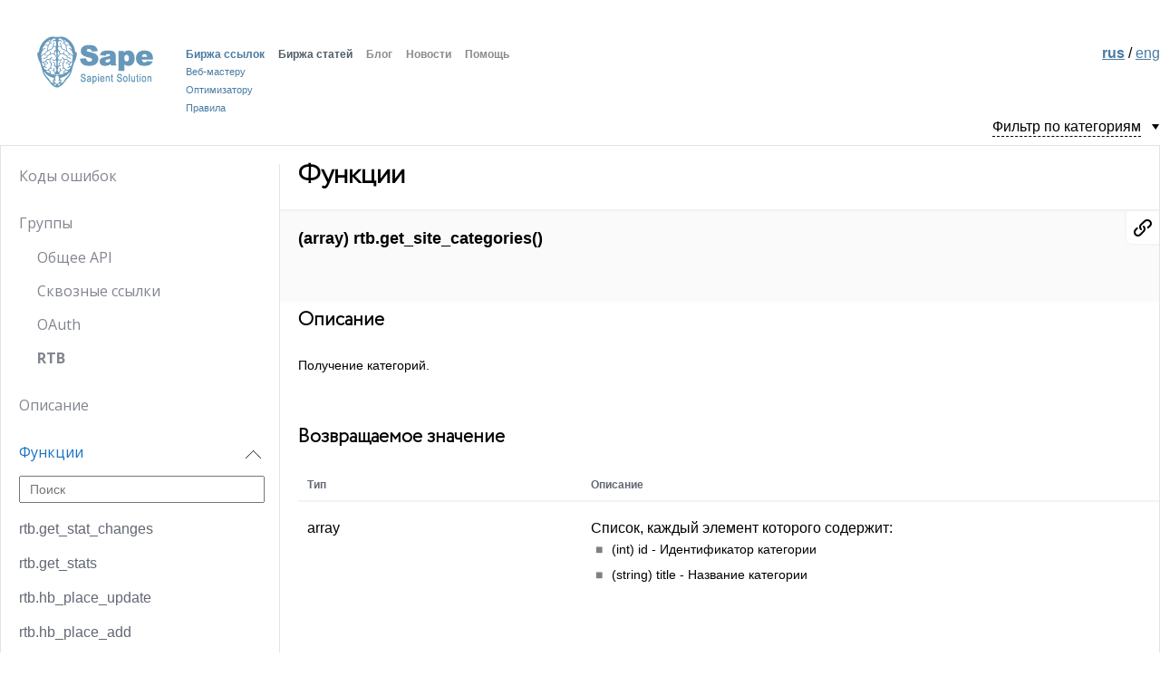

--- FILE ---
content_type: text/html; charset=utf-8
request_url: https://api.sape.ru/xmlrpc/?group=rtb&p=api_functions
body_size: 19602
content:

<!DOCTYPE html PUBLIC "-//W3C//DTD XHTML 1.0 Transitional//EN" "http://www.w3.org/TR/xhtml1/DTD/xhtml1-transitional.dtd">
<html xmlns="http://www.w3.org/1999/xhtml" xml:lang="ru" lang="ru">

<head>
    <meta http-equiv="Content-Type" content="text/html; charset=UTF-8" />
    <title>API.SAPE.RU | XML-RPC</title>
    <link rel="stylesheet" type="text/css" href="/build/css/app.css" />
    <script type="text/javascript" src="/build/js/app.js"></script>

        

<script src="/build/js/gtm_actions.js"></script>

          <script>
      dataLayer = ["{\"sapeUserIsLoggedIn\":0,\"sapeShowJivosite\":null,\"sapeUserLang\":\"ru\"}"];
  </script>

<!-- Google Tag Manager -->

<script>(function(w,d,s,l,i){w[l]=w[l]||[];w[l].push({'gtm.start':
            new Date().getTime(),event:'gtm.js'});var f=d.getElementsByTagName(s)[0],
        j=d.createElement(s),dl=l!='dataLayer'?'&l='+l:'';j.async=true;j.src=
        '//www.googletagmanager.com/gtm.js?id='+i+dl;f.parentNode.insertBefore(j,f);
    })(window,document,'script','dataLayer','GTM-NKNQX53');</script>
<!-- End Google Tag Manager -->
  <style>
    iframe[name='google_conversion_frame'] {
      height: 0 !important;
      width: 0 !important;
      line-height: 0 !important;
      font-size: 0 !important;
      margin-top: -13px;
      float: left;
    }
  </style>


</head>

<body>

<!-- Google Tag Manager (noscript) -->
<noscript><iframe src="//www.googletagmanager.com/ns.html?id=GTM-NKNQX53&sapeUserIsLoggedIn=0"
                  height="0" width="0" style="display:none;visibility:hidden"></iframe></noscript>
<!-- End Google Tag Manager (noscript) -->

<div class="api-wrapper">
    <div id="header">
        <span class="lang-switcher">
            <a href="/xmlrpc/" class="lang-switcher__link lang-switcher__link_ru">rus</a>
            /
            <a class="lang-switcher__link lang-switcher__link_en" href="/en/xmlrpc/">eng</a>
        </span>
        <div class="lining">
            <a href="http://www.sape.ru/"><img id="logo" src="https://static.sape.ru/www/img/logo.gif" alt="" /></a>
            <ul class="top-menu">
                <li class="nm">Биржа ссылок
                    <ul>
                        <li><a href="//www.sape.ru/webmaster.php" title="Веб-мастеру">Веб-мастеру</a></li>
                        <li><a href="//www.sape.ru/seo.php" title="Оптимизатору">Оптимизатору</a></li>
                        <li><a href="//www.sape.ru/rules.php" title="Правила">Правила</a></li>
                    </ul>
                </li>
                <li class="artc"><a href="http://articles.sape.ru/">Биржа статей</a></li>
                <li class="gd"><a href="http://blog.sape.ru/" title="Блог" target="_blank">Блог</a></li>
                <li class="gd"><a href="//www.sape.ru/news.php" title="Новости" target="_blank">Новости</a></li>
                <li class="bl"><a href="http://help.sape.ru/sape/faq/305/" title="Помощь">Помощь</a></li>
            </ul>
        </div>
    </div>
    <div class="api-container">
        <div class="main-content">


    <style>
        .is-load-content {
            visibility: hidden;
        }
        .js-toggle-hide {
            display: none;
        }
        .sk-fading-circle {
            position: fixed;
            left: 60%;
            transform: translate(-60%, 0);
            margin-top: 200px;
        }

    </style>

<div class="api-main-container" id="tabs-main-container" data-href="group=rtb&">

    <div class="sidebar">
        <div class="sidebar__content">

            <ul class="nav-api">
                <li class="nav-api__item">
                    <a href="#api_codes" class="js-nav-link  nav-api__link">Коды ошибок</a>
                </li>
                                <li class="nav-api__item">
                    <p style="cursor: default; padding-bottom: 15px;" class="nav-api__link">Группы</p>
                    <ul class="nav-api">
                                                    <li class="nav-api__item" style="margin-top: -15px; ">
                                <a href="?group=normal&p=api_functions" class="nav-api__link">Общее API</a>
                            </li>
                                                    <li class="nav-api__item" style="margin-top: -15px; ">
                                <a href="?group=sape_sitewide&p=api_functions" class="nav-api__link">Сквозные ссылки</a>
                            </li>
                                                    <li class="nav-api__item" style="margin-top: -15px; ">
                                <a href="?group=oauth&p=api_functions" class="nav-api__link">OAuth</a>
                            </li>
                                                    <li class="nav-api__item" style="margin-top: -15px; font-weight: bold; cursor: default;">
                                <a href="?group=rtb&p=api_functions" class="nav-api__link">RTB</a>
                            </li>
                                            </ul>
                </li>
                                <li class="nav-api__item is-nav-active">
                    <a href="#api_description" class="js-nav-link nav-api__link is-nav-current">Описание</a>
                </li>
                <li class="nav-api__item">
                    <a id="functions_action" href="#api_functions" class="js-nav-link js-functions-search-open nav-api__link nav-api__link_functions">Функции</a>
                </li>
            </ul>

            <div style="display: none" class="search">
                <input id="functions-search-input" class="search__input" placeholder="Поиск" type="text"/>
                <span class="search__icon"></span>
            </div>

            <ul id="search-list-output" style="display: none" class="search-list">

            </ul>

        </div>

    </div>


    <div class="content">
        <div style="display: none" class="sk-fading-circle">
            <div class="sk-circle1 sk-circle"></div>
            <div class="sk-circle2 sk-circle"></div>
            <div class="sk-circle3 sk-circle"></div>
            <div class="sk-circle4 sk-circle"></div>
            <div class="sk-circle5 sk-circle"></div>
            <div class="sk-circle6 sk-circle"></div>
            <div class="sk-circle7 sk-circle"></div>
            <div class="sk-circle8 sk-circle"></div>
            <div class="sk-circle9 sk-circle"></div>
            <div class="sk-circle10 sk-circle"></div>
            <div class="sk-circle11 sk-circle"></div>
            <div class="sk-circle12 sk-circle"></div>
        </div>
        <div id="api_description" class="right-content right-content_def-space js-tabs">
            <h2 class="right-content__tagline right-content__tagline_lg-space">Описание</h2>
                            <span class="right-content__api-name">RTB.Sape.ru Xml-Rpc</span>
                <p class="right-content__text right-content__text_def-space">Наш xml-rpc интерфейс доступен по адресу <a class="right-content__text-link" target="_blank" href="http://api.sape.ru/xmlrpc/?rtb=1">http://api.sape.ru/xmlrpc/?rtb=1</a>. Обращаться нужно по 80-му порту, тело xml-запроса класть в POST_DATA. Всё общение происходит полностью в кодировке UTF-8. Кроме того, можно работать по https по адресу <a class="right-content__text-link" href="https://api.sape.ru/xmlrpc/?rtb=1">https://api.sape.ru/xmlrpc/?rtb=1</a>.</p>
                        <p class="right-content__text right-content__text_def-space">Если Вы ещё ничего не знаете про XML-RPC, то рекомендуем почитать на сайте www.xmlrpc.com:
                <ol class="right-content__list right-content__list_number">
                    <li><a target="_blank" href="https://en.wikipedia.org/wiki/XML-RPC#Implementations">Реализация протокола для Вашего любимого языка программирования.</a></li>
                    <li>Для любителей PHP рекомендуем <a target="_blank" href="https://framework.zend.com/manual/2.4/en/modules/zend.xmlrpc.client.html">Zend Framework</a></li>
                </ol>
            </p>
                            <p class="right-content__text right-content__text_def-space"><span>Важно:</span> перед вызовом функций <b>необходимо залогиниться в системе</b> в с помощью функции: <a href="/xmlrpc/#sape-login" target="_blank">sape.login</a></p>
                    </div>

        <div id="api_functions" class="right-content right-content_def-space js-tabs">
            <div class="toggle-filters toggle-filters_def-space">
                <div class="js-show-filter-action">
                    <span class="toggle-filters__show">
                        <span class="js-toggle-show">Фильтр по категориям</span>
                        <span class="js-toggle-hide">Скрыть фильтр</span>
                    </span>

                </div>
            </div>
            <!--++Search output-->
            <div class="search-output search-output_def-space">
                <span class="right-content__text-small">Выберите роль:</span>
                <div class="search-output__row">

                    <div class="search-output__select-box" id="role_filters">
                        <input class="search-output__checkbox" type="checkbox" value="webmaster" id="webmaster" />
                        <label class="search-output__label" for="webmaster">Для вебмастера</label>
                        <input class="search-output__checkbox" type="checkbox" value="optimizer" id="optimizer" />
                        <label class="search-output__label" for="optimizer">Для оптимизатора</label>
                    </div>

                    <div class="search-output__actions">
                        <input id="role_filter_action" class="search-output__button" type="button" disabled value="Применить"/>
                        <input id="role_filter_clear" class="search-output__button search-output__button_clear" type="button" disabled value="Очистить фильтр"/>
                    </div>

                </div>

                <div id="category-select" class="category-select category-select_def-space">

                    <div id="category-select-pills" class="category-select__pills">

                        <div data-category="sites" style="display: none" class="category-select__pill">
                            <span class="js-category-select-pill-remove category-select__remove">&times;</span>
                            <span class="category-select__category-name">Сайты</span>
                        </div>

                        <div data-category="stop-words"   style="display: none" class="category-select__pill">
                            <span class="js-category-select-pill-remove category-select__remove">&times;</span>
                            <span class="category-select__category-name">Стоп-слова</span>

                        </div>

                        <div style="display: none" class="category-select__pill" data-category="stopped-tasks">
                            <span class="js-category-select-pill-remove category-select__remove">&times;</span>
                            <span class="category-select__category-name">Отложенные задания</span>
                        </div>

                        <div  style="display: none" class="category-select__pill" data-category="links">
                            <span class="js-category-select-pill-remove category-select__remove">&times;</span>
                            <span class="category-select__category-name">Ссылки</span>
                        </div>

                        <div  style="display: none" class="category-select__pill" data-category="pages">
                            <span class="js-category-select-pill-remove category-select__remove">&times;</span>
                            <span class="category-select__category-name">Страницы</span>
                        </div>

                        <div  style="display: none" class="category-select__pill" data-category="black-and-white-lists">
                            <span class="js-category-select-pill-remove category-select__remove">&times;</span>
                            <span class="category-select__category-name">Чёрные и белые списки</span>
                        </div>

                        <div  style="display: none" class="category-select__pill" data-category="filters-and-auto-filters">
                            <span class="js-category-select-pill-remove category-select__remove">&times;</span>
                            <span class="category-select__category-name">Фильтры и автофильтры</span>
                        </div>

                        <div  style="display: none" class="category-select__pill" data-category="urls">
                            <span class="js-category-select-pill-remove category-select__remove">&times;</span>
                            <span class="category-select__category-name">URL-ы</span>
                        </div>

                        <div  style="display: none" class="category-select__pill" data-category="fin-statistics">
                            <span class="js-category-select-pill-remove category-select__remove">&times;</span>
                            <span class="category-select__category-name">Фин. статистика</span>
                        </div>

                        <div  style="display: none" class="category-select__pill" data-category="projects">
                            <span class="js-category-select-pill-remove category-select__remove">&times;</span>
                            <span class="category-select__category-name">Проекты</span>
                        </div>

                        <div  style="display: none" class="category-select__pill" data-category="anchors">
                            <span class="js-category-select-pill-remove category-select__remove">&times;</span>
                            <span class="category-select__category-name">Анкоры</span>
                        </div>

                        <div  style="display: none" class="category-select__pill" data-category="search-placements">
                            <span class="js-category-select-pill-remove category-select__remove">&times;</span>
                            <span class="category-select__category-name">Поиск площадок</span>
                        </div>

                        <div  style="display: none" class="category-select__pill" data-category="notifications">
                            <span class="js-category-select-pill-remove category-select__remove">&times;</span>
                            <span class="category-select__category-name">Извещения</span>
                        </div>

                        <div style="display: none" class="category-select__pill" data-category="lists-of-pay-and-categories">
                            <span class="js-category-select-pill-remove category-select__remove">&times;</span>
                            <span class="category-select__category-name">Списки перечислений и категории</span>
                        </div>

                        <div  style="display: none" class="category-select__pill" data-category="context-links">
                            <span class="js-category-select-pill-remove category-select__remove">&times;</span>
                            <span class="category-select__category-name">Контекстные ссылки</span>
                        </div>

                        <div  style="display: none" class="category-select__pill" data-category="money-movements">

                            <span class="js-category-select-pill-remove category-select__remove">&times;</span>
                            <span class="category-select__category-name">Ввод-вывод средств</span>
                        </div>

                        <div  style="display: none" class="category-select__pill" data-category="balance">

                            <span class="js-category-select-pill-remove category-select__remove">&times;</span>
                            <span class="category-select__category-name">Баланс</span>
                        </div>

                        <div  style="display: none" class="category-select__pill" data-category="autorization-and-account-parameters">
                            <span class="js-category-select-pill-remove category-select__remove">&times;</span>
                            <span class="category-select__category-name">Авторизация и параметры аккаунта</span>
                        </div>

                        <div  style="display: none" class="category-select__pill" data-category="extended">
                            <span class="js-category-select-pill-remove category-select__remove">&times;</span>
                            <span class="category-select__category-name">Extended</span>
                        </div>


                    </div>


                    <div id="category-select-box" class="category-select__box">
                        <input id="category-select-array" type="hidden">
                        <span class="category-select__placeholder">Выбрать категорию</span>
                        <span class="category-select__icon-down"></span>
                    </div>

                    <ul id="category-select-list" class="category-select__selection-list">

                        <li>
                            <label class="js-category-select-list-item" data-category="sites">
                                Сайты
                                <input id="sites" type="checkbox"/>
                            </label>
                        </li>

                        <li>
                            <label class="js-category-select-list-item" data-category="stop-words">
                                Стоп-слова
                                <input id="stop-words" type="checkbox"/>
                            </label>
                        </li>

                        <li>
                            <label class="js-category-select-list-item" data-category="stopped-tasks">
                                Отложенные задания
                                <input id="stopped-tasks" type="checkbox"/>
                            </label>
                        </li>

                        <li>
                            <label class="js-category-select-list-item" data-category="links">
                                Ссылки
                                <input id="links" type="checkbox"/>
                            </label>
                        </li>

                        <li>
                            <label class="js-category-select-list-item" data-category="pages">
                                Страницы
                                <input id="pages" type="checkbox"/>
                            </label>
                        </li>

                        <li>
                            <label class="js-category-select-list-item" data-category="black-and-white-lists">
                                Чёрные и белые списки
                                <input id="black-and-white-lists" type="checkbox"/>
                            </label>
                        </li>

                        <li>
                            <label class="js-category-select-list-item" data-category="filters-and-auto-filters">
                                Фильтры и автофильтры
                                <input id="filters-and-auto-filters" type="checkbox"/>
                            </label>
                        </li>

                        <li>
                            <label class="js-category-select-list-item" data-category="urls">
                                URL-ы
                                <input id="urls" type="checkbox"/>
                            </label>
                        </li>

                        <li>
                            <label class="js-category-select-list-item" data-category="fin-statistics">
                                Фин. статистика
                                <input id="fin-statistics" type="checkbox"/>
                            </label>
                        </li>

                        <li>
                            <label class="js-category-select-list-item" data-category="projects">
                                Проекты
                                <input id="projects" type="checkbox"/>
                            </label>
                        </li>

                        <li>
                            <label class="js-category-select-list-item" data-category="anchors">
                                Анкоры
                                <input id="anchors" type="checkbox"/>
                            </label>
                        </li>


                        <li>
                            <label class="js-category-select-list-item" data-category="search-placements">
                                Поиск площадок
                                <input id="search-placements" type="checkbox"/>
                            </label>
                        </li>

                        <li>
                            <label class="js-category-select-list-item" data-category="notifications">
                                Извещения
                                <input id="notifications" type="checkbox"/>
                            </label>
                        </li>


                        <li>
                            <label class="js-category-select-list-item" data-category="lists-of-pay-and-categories">
                                Списки перечислений и категории
                                <input id="lists-of-pay-and-categories" type="checkbox"/>
                            </label>
                        </li>

                        <li>
                            <label class="js-category-select-list-item" data-category="context-links">
                                Контекстные ссылки
                                <input id="context-links" type="checkbox"/>
                            </label>
                        </li>


                        <li>
                            <label class="js-category-select-list-item" data-category="money-movements">
                                Ввод-вывод средств
                                <input id="money-movements" type="checkbox"/>
                            </label>
                        </li>

                        <li>
                            <label class="js-category-select-list-item" data-category="balance">
                                Баланс
                                <input id="balance" type="checkbox"/>
                            </label>
                        </li>


                        <li>
                            <label class="js-category-select-list-item" data-category="autorization-and-account-parameters">
                                Авторизация и параметры аккаунта
                                <input id="autorization-and-account-parameters" type="checkbox"/>
                            </label>
                        </li>


                        <li>
                            <label class="js-category-select-list-item" data-category="extended">
                                Extended
                                <input id="extended" type="checkbox"/>
                            </label>
                        </li>

                    </ul>


                </div>
            </div>
            <!--//Search output-->
            <div style="display: none" class="no-results-found no-results-found_def-space" id="no-results-found">
                <noindex>
                    <span class="no-results-found__tagline">Результатов не найдено</span>
                </noindex>
            </div>
            


<h2 class="right-content__tagline right-content__tagline_lg-space">Функции</h2>
<div id="rtb.get_site_categories" data-role-active="true" data-category-active="true" class="function-item">
  <a href="#rtb.get_site_categories" class="function-item__link icon-link"></a>
  <div class="function-tagline function-tagline_def-space">
    <div class="function-tagline__function-name">(array) rtb.get_site_categories()</div>
  </div>
  <h3 class="right-content__tagline right-content__tagline_sm right-content__tagline_def-space">Описание</h3>
  <p class="right-content__text">Получение категорий.</a></p>
  <h3 class="right-content__tagline right-content__tagline_sm right-content__tagline_def-space">Возвращаемое значение</h3>
  <table class="api-table api-table_back-value">
    <tbody>
      <tr class="api-table__header">
        <td class="api-table__cell">Тип</td>
        <td class="api-table__cell">Описание</td>
      </tr>
      <tr class="api-table__row">
        <td class="api-table__cell">array</td>
        <td class="api-table__cell">
          Список, каждый элемент которого содержит:
          <ul class="right-content__list">
            <li>(int) id - Идентификатор категории</li>
            <li>(string) title - Название категории</li>
          </ul>
        </td>
      </tr>
    </tbody>
  </table>
</div>
<div id="rtb.get_sites" data-role-active="true" data-category-active="true" class="function-item">
  <a href="#rtb.get_sites" class="function-item__link icon-link"></a>
  <div class="function-tagline function-tagline_def-space">
    <div class="function-tagline__function-name">(array) rtb.get_sites( [(string) url = null] )</div>
  </div>
  <h3 class="right-content__tagline right-content__tagline_sm right-content__tagline_def-space">Описание</h3>
  <p class="right-content__text">Получение списка площадок пользователя.</a></p>
  <h3 class="right-content__tagline right-content__tagline_sm right-content__tagline_def-space">Аргументы</h3>
  <table class="api-table">
    <tbody>
      <tr class="api-table__header">
        <td class="api-table__cell">Имя</td>
        <td class="api-table__cell">Тип</td>
        <td class="api-table__cell">Обязательно</td>
        <td class="api-table__cell">По умолчанию</td>
        <td class="api-table__cell">Описание</td>
      </tr>
      <tr class="api-table__row">
        <td class="api-table__cell">url</td>
        <td class="api-table__cell">string</td>
        <td class="api-table__cell">Нет</td>
        <td class="api-table__cell">null</td>
        <td class="api-table__cell">УРЛ площадки</td>
      </tr>
    </tbody>
  </table>
  <h3 class="right-content__tagline right-content__tagline_sm right-content__tagline_def-space">Возвращаемое значение</h3>
  <table class="api-table api-table_back-value">
    <tbody>
      <tr class="api-table__header">
        <td class="api-table__cell">Тип</td>
        <td class="api-table__cell">Описание</td>
      </tr>
      <tr class="api-table__row">
        <td class="api-table__cell">array</td>
        <td class="api-table__cell">список площадок пользователя:
          <ul class="right-content__list">
            <li>(int) id - Идентификатор площадки</li>
            <li>(string) url - УРЛ</li>
            <li>(string) status - Статус</li>
            <li>(int) show_mobile_ad - Признак показа на мобильных устройствах</li>
            <li>(date) date_created - Дата и время создания</li>
          </ul>
        </td>
      </tr>
    </tbody>
  </table>
</div>
<div id="rtb.get_ads_txt" data-role-active="true" data-category-active="true" class="function-item">
  <a href="#rtb.get_ads_txt" class="function-item__link icon-link"></a>
  <div class="function-tagline function-tagline_def-space">
    <div class="function-tagline__function-name">(array) rtb.get_ads_txt()</div>
  </div>
  <h3 class="right-content__tagline right-content__tagline_sm right-content__tagline_def-space">Описание</h3>
  <p class="right-content__text">Получения строк ads.txt для сайта.</a></p>
  <h3 class="right-content__tagline right-content__tagline_sm right-content__tagline_def-space">Возвращаемое значение</h3>
  <table class="api-table api-table_back-value">
    <tbody>
      <tr class="api-table__header">
        <td class="api-table__cell">Тип</td>
        <td class="api-table__cell">Описание</td>
      </tr>
      <tr class="api-table__row">
        <td class="api-table__cell">array</td>
        <td class="api-table__cell">список строк для ads.txt</td>
      </tr>
    </tbody>
  </table>
</div>
<div id="rtb.site_add" data-role-active="true" data-category-active="true" class="function-item">
  <a href="#rtb.site_add" class="function-item__link icon-link"></a>
  <div class="function-tagline function-tagline_def-space">
    <div class="function-tagline__function-name">(array) rtb.site_add( (string) url, (int) showMobileAd, (int|string) categoryId[, (array) blDomainIds = array()[, (boolean) flagTest = true]] )</div>
  </div>
  <h3 class="right-content__tagline right-content__tagline_sm right-content__tagline_def-space">Описание</h3>
  <p class="right-content__text">Добавление площадки.</a></p>
  <h3 class="right-content__tagline right-content__tagline_sm right-content__tagline_def-space">Аргументы</h3>
  <table class="api-table">
    <tbody>
      <tr class="api-table__header">
        <td class="api-table__cell">Имя</td>
        <td class="api-table__cell">Тип</td>
        <td class="api-table__cell">Обязательно</td>
        <td class="api-table__cell">По умолчанию</td>
        <td class="api-table__cell">Описание</td>
      </tr>
      <tr class="api-table__row">
        <td class="api-table__cell">url</td>
        <td class="api-table__cell">string</td>
        <td class="api-table__cell">Да</td>
        <td class="api-table__cell">-</td>
        <td class="api-table__cell">УРЛ площадки</td>
      </tr>
      <tr class="api-table__row">
        <td class="api-table__cell">showMobileAd</td>
        <td class="api-table__cell">int</td>
        <td class="api-table__cell">Да</td>
        <td class="api-table__cell">-</td>
        <td class="api-table__cell">признак показа на мобильных устройствах</td>
      </tr>
      <tr class="api-table__row">
        <td class="api-table__cell">categoryId</td>
        <td class="api-table__cell">int|string</td>
        <td class="api-table__cell">Да</td>
        <td class="api-table__cell">-</td>
        <td class="api-table__cell">ID категории (целое число - ID из справочника rtb.get_site_categories; строка - iab категория вида IABxxx)</td>
      </tr>
      <tr class="api-table__row">
        <td class="api-table__cell">blDomainIds</td>
        <td class="api-table__cell">array</td>
        <td class="api-table__cell">Нет</td>
        <td class="api-table__cell">array()</td>
        <td class="api-table__cell">список доменов в черном списке</td>
      </tr>
      <tr class="api-table__row">
        <td class="api-table__cell">flagTest</td>
        <td class="api-table__cell">boolean</td>
        <td class="api-table__cell">Нет</td>
        <td class="api-table__cell">true</td>
        <td class="api-table__cell">эксперименты по увеличению дохода</td>
      </tr>
    </tbody>
  </table>
  <h3 class="right-content__tagline right-content__tagline_sm right-content__tagline_def-space">Возвращаемое значение</h3>
  <table class="api-table api-table_back-value">
    <tbody>
      <tr class="api-table__header">
        <td class="api-table__cell">Тип</td>
        <td class="api-table__cell">Описание</td>
      </tr>
      <tr class="api-table__row">
        <td class="api-table__cell">array</td>
        <td class="api-table__cell">Информация по домену:
          <ul class="right-content__list">
            <li>(int) id - Идентификатор площадки</li>
            <li>(string) url - УРЛ</li>
            <li>(string) status - Статус</li>
            <li>(int) category_id - Категория</li>
            <li>(array) bl_domains - Список доменов в черном списке</li>
            <li>(date) date_created - Дата и время создания</li>
          </ul>
        </td>
      </tr>
    </tbody>
  </table>
</div>
<div id="rtb.site_update" data-role-active="true" data-category-active="true" class="function-item">
  <a href="#rtb.site_update" class="function-item__link icon-link"></a>
  <div class="function-tagline function-tagline_def-space">
    <div class="function-tagline__function-name">(array) rtb.site_update( (int) siteId, (int) showMobileAd, (int|string) categoryId[, (array) blDomainIds = array()[, (boolean) flagTest = true]] )</div>
  </div>
  <h3 class="right-content__tagline right-content__tagline_sm right-content__tagline_def-space">Описание</h3>
  <p class="right-content__text">Редактирование площадки.</a></p>
  <h3 class="right-content__tagline right-content__tagline_sm right-content__tagline_def-space">Аргументы</h3>
  <table class="api-table">
    <tbody>
      <tr class="api-table__header">
        <td class="api-table__cell">Имя</td>
        <td class="api-table__cell">Тип</td>
        <td class="api-table__cell">Обязательно</td>
        <td class="api-table__cell">По умолчанию</td>
        <td class="api-table__cell">Описание</td>
      </tr>
      <tr class="api-table__row">
        <td class="api-table__cell">siteId</td>
        <td class="api-table__cell">int</td>
        <td class="api-table__cell">Да</td>
        <td class="api-table__cell">-</td>
        <td class="api-table__cell">ID площадки</td>
      </tr>
      <tr class="api-table__row">
        <td class="api-table__cell">showMobileAd</td>
        <td class="api-table__cell">int</td>
        <td class="api-table__cell">Да</td>
        <td class="api-table__cell">-</td>
        <td class="api-table__cell">признак показа на мобильных устройствах</td>
      </tr>
      <tr class="api-table__row">
        <td class="api-table__cell">categoryId</td>
        <td class="api-table__cell">int|string</td>
        <td class="api-table__cell">Да</td>
        <td class="api-table__cell">-</td>
        <td class="api-table__cell">ID категории (целое число - ID из справочника rtb.get_site_categories; строка - iab категория вида IABxxx)</td>
      </tr>
      <tr class="api-table__row">
        <td class="api-table__cell">blDomainIds</td>
        <td class="api-table__cell">array</td>
        <td class="api-table__cell">Нет</td>
        <td class="api-table__cell">array()</td>
        <td class="api-table__cell">список доменов в черном списке</td>
      </tr>
      <tr class="api-table__row">
        <td class="api-table__cell">flagTest</td>
        <td class="api-table__cell">boolean</td>
        <td class="api-table__cell">Нет</td>
        <td class="api-table__cell">true</td>
        <td class="api-table__cell">эксперименты по увеличению дохода</td>
      </tr>
    </tbody>
  </table>
  <h3 class="right-content__tagline right-content__tagline_sm right-content__tagline_def-space">Возвращаемое значение</h3>
  <table class="api-table api-table_back-value">
    <tbody>
      <tr class="api-table__header">
        <td class="api-table__cell">Тип</td>
        <td class="api-table__cell">Описание</td>
      </tr>
      <tr class="api-table__row">
        <td class="api-table__cell">array</td>
        <td class="api-table__cell">
          Содержит следующие значения:
          <ul class="right-content__list">
            <li>(int) id - Идентификатор площадки</li>
            <li>(string) url - УРЛ</li>
            <li>(string) status - Статус</li>
            <li>(int) category_id - Категория</li>
            <li>(array) bl_domains - Список доменов в черном списке</li>
            <li>(date) date_created - Дата и время создания</li>
          </ul>
        </td>
      </tr>
    </tbody>
  </table>
</div>
<div id="rtb.get_places" data-role-active="true" data-category-active="true" class="function-item">
  <a href="#rtb.get_places" class="function-item__link icon-link"></a>
  <div class="function-tagline function-tagline_def-space">
    <div class="function-tagline__function-name">(array) rtb.get_places( [(array) siteIds = null[, (int) placeType = null[, (boolean) showAllFields = false]]] )</div>
  </div>
  <h3 class="right-content__tagline right-content__tagline_sm right-content__tagline_def-space">Описание</h3>
  <p class="right-content__text">Получение списка рекламных мест.</a></p>
  <h3 class="right-content__tagline right-content__tagline_sm right-content__tagline_def-space">Аргументы</h3>
  <table class="api-table">
    <tbody>
      <tr class="api-table__header">
        <td class="api-table__cell">Имя</td>
        <td class="api-table__cell">Тип</td>
        <td class="api-table__cell">Обязательно</td>
        <td class="api-table__cell">По умолчанию</td>
        <td class="api-table__cell">Описание</td>
      </tr>
      <tr class="api-table__row">
        <td class="api-table__cell">siteIds</td>
        <td class="api-table__cell">array</td>
        <td class="api-table__cell">Нет</td>
        <td class="api-table__cell">null</td>
        <td class="api-table__cell">ID интересующих площадок</td>
      </tr>
      <tr class="api-table__row">
        <td class="api-table__cell">placeType</td>
        <td class="api-table__cell">int</td>
        <td class="api-table__cell">Нет</td>
        <td class="api-table__cell">null</td>
        <td class="api-table__cell">Тип места</td>
      </tr>
      <tr class="api-table__row">
        <td class="api-table__cell">showAllFields</td>
        <td class="api-table__cell">boolean</td>
        <td class="api-table__cell">Нет</td>
        <td class="api-table__cell">false</td>
        <td class="api-table__cell">Показывать все поля</td>
      </tr>
    </tbody>
  </table>
  <h3 class="right-content__tagline right-content__tagline_sm right-content__tagline_def-space">Возвращаемое значение</h3>
  <table class="api-table api-table_back-value">
    <tbody>
      <tr class="api-table__header">
        <td class="api-table__cell">Тип</td>
        <td class="api-table__cell">Описание</td>
      </tr>
      <tr class="api-table__row">
        <td class="api-table__cell">array</td>
        <td class="api-table__cell">Площадки:
          <ul class="right-content__list">
            <li>(int) id - Идентификатор рекламного места</li>
            <li>(int) site_id - Идентификатор площадки</li>
            <li>(string) name - Название</li>
            <li>(int) <b title="если showAllFields = true">*</b> type - Тип</li>
            <li>(string) size - Размер</li>
            <li>(int) size_x - Размер (ширина)</li>
            <li>(int) size_y - Размер (высота)</li>
            <li>(string) code - Код</li>
            <li>(string) <b title="если showAllFields = true">*</b> background - Цвет фона</li>
            <li>(string) <b title="если showAllFields = true">*</b> color - Цвет шрифта</li>
            <li>(int) <b title="если showAllFields = true">*</b> timeout - Таймаут</li>
            <li>(string) <b title="если showAllFields = true">*</b> html - HTML-код</li>
            <li>(boolean) <b title="если showAllFields = true">*</b> async - Признак асинхронности</li>
            <li>(int) <b title="если showAllFields = true">*</b> popup - Всплывающее окно</li>
            <li>(float) <b title="если showAllFields = true">*</b> min_cpm - Минимальный CPM</li>
            <li>(boolean) <b title="если showAllFields = true">*</b> ibv - IBV (in-banner видео)</li>
            <li>(boolean) <b title="если showAllFields = true">*</b> multiformat - Мультиформат</li>
            <li>(date) date_created - Дата и время создания</li>
          </ul>
        </td>
      </tr>
    </tbody>
  </table>
</div>
<div id="rtb.banner_place_add" data-role-active="true" data-category-active="true" class="function-item">
  <a href="#rtb.banner_place_add" class="function-item__link icon-link"></a>
  <div class="function-tagline function-tagline_def-space">
    <div class="function-tagline__function-name">(array) rtb.banner_place_add( (int) siteId, (string) placeName, (int) popup, (int) size[, (float) minCpm = 2[, (string) html = null[, (boolean) async = true[, (array) options = null]]]] )</div>
  </div>
  <h3 class="right-content__tagline right-content__tagline_sm right-content__tagline_def-space">Описание</h3>
  <p class="right-content__text">Добавление банерного рекламного места.</a></p>
  <h3 class="right-content__tagline right-content__tagline_sm right-content__tagline_def-space">Аргументы</h3>
  <table class="api-table">
    <tbody>
      <tr class="api-table__header">
        <td class="api-table__cell">Имя</td>
        <td class="api-table__cell">Тип</td>
        <td class="api-table__cell">Обязательно</td>
        <td class="api-table__cell">По умолчанию</td>
        <td class="api-table__cell">Описание</td>
      </tr>
      <tr class="api-table__row">
        <td class="api-table__cell">siteId</td>
        <td class="api-table__cell">int</td>
        <td class="api-table__cell">Да</td>
        <td class="api-table__cell">-</td>
        <td class="api-table__cell">ID площадки</td>
      </tr>
      <tr class="api-table__row">
        <td class="api-table__cell">placeName</td>
        <td class="api-table__cell">string</td>
        <td class="api-table__cell">Да</td>
        <td class="api-table__cell">-</td>
        <td class="api-table__cell">название рекламного места</td>
      </tr>
      <tr class="api-table__row">
        <td class="api-table__cell">popup</td>
        <td class="api-table__cell">int</td>
        <td class="api-table__cell">Да</td>
        <td class="api-table__cell">-</td>
        <td class="api-table__cell">попап</td>
      </tr>
      <tr class="api-table__row">
        <td class="api-table__cell">size</td>
        <td class="api-table__cell">int</td>
        <td class="api-table__cell">Да</td>
        <td class="api-table__cell">-</td>
        <td class="api-table__cell">размер</td>
      </tr>
      <tr class="api-table__row">
        <td class="api-table__cell">minCpm</td>
        <td class="api-table__cell">float</td>
        <td class="api-table__cell">Нет</td>
        <td class="api-table__cell">2</td>
        <td class="api-table__cell">минимальный CPM</td>
      </tr>
      <tr class="api-table__row">
        <td class="api-table__cell">html</td>
        <td class="api-table__cell">string</td>
        <td class="api-table__cell">Нет</td>
        <td class="api-table__cell">null</td>
        <td class="api-table__cell">html-код</td>
      </tr>
      <tr class="api-table__row">
        <td class="api-table__cell">async</td>
        <td class="api-table__cell">boolean</td>
        <td class="api-table__cell">Нет</td>
        <td class="api-table__cell">true</td>
        <td class="api-table__cell">признак асинхронности</td>
      </tr>
      <tr class="api-table__row">
        <td class="api-table__cell">options</td>
        <td class="api-table__cell">array</td>
        <td class="api-table__cell">Нет</td>
        <td class="api-table__cell">null</td>
        <td class="api-table__cell">
          Содержит следующие значения:
          <ul class="right-content__list">
            <li>(boolean) ibv - IBV (in-banner видео)</li>
            <li>(boolean) multiformat - Мультиформат</li>
          </ul>
        </td>
      </tr>
    </tbody>
  </table>
  <h3 class="right-content__tagline right-content__tagline_sm right-content__tagline_def-space">Возвращаемое значение</h3>
  <table class="api-table api-table_back-value">
    <tbody>
      <tr class="api-table__header">
        <td class="api-table__cell">Тип</td>
        <td class="api-table__cell">Описание</td>
      </tr>
      <tr class="api-table__row">
        <td class="api-table__cell">array</td>
        <td class="api-table__cell">результирующий массив добавленного рекламного места:
          <ul class="right-content__list">
            <li>(int) id - Идентификатор рекламного места</li>
            <li>(int) site_id - Идентификатор площадки</li>
            <li>(string) name - Название</li>
            <li>(string) type - Тип рекламного места</li>
            <li>(string) <b title="поле может отсутствовать в результате">*</b> background - Цвет фона</li>
            <li>(string) <b title="поле может отсутствовать в результате">*</b> color - Цвет шрифта</li>
            <li>(int) <b title="поле может отсутствовать в результате">*</b> timeout - Таймаут</li>
            <li>(string) <b title="поле может отсутствовать в результате">*</b> html - HTML-код</li>
            <li>(boolean) <b title="поле может отсутствовать в результате">*</b> async - Признак асинхронности</li>
            <li>(int) <b title="поле может отсутствовать в результате">*</b> popup - Всплывающее окно</li>
            <li>(int) <b title="поле может отсутствовать в результате">*</b> size - Идентификатор размера</li>
            <li>(int) <b title="поле может отсутствовать в результате">*</b> min_cpm - Минимальный CPM</li>
          </ul>
        </td>
      </tr>
    </tbody>
  </table>
</div>
<div id="rtb.banner_place_update" data-role-active="true" data-category-active="true" class="function-item">
  <a href="#rtb.banner_place_update" class="function-item__link icon-link"></a>
  <div class="function-tagline function-tagline_def-space">
    <div class="function-tagline__function-name">(array) rtb.banner_place_update( (int) placeId, (string) placeName, (int) popup[, (float) minCpm = 2[, (string) html = null[, (boolean) async = true[, (array) options = null]]]] )</div>
  </div>
  <h3 class="right-content__tagline right-content__tagline_sm right-content__tagline_def-space">Описание</h3>
  <p class="right-content__text">Изменение банерного рекламного места.</a></p>
  <h3 class="right-content__tagline right-content__tagline_sm right-content__tagline_def-space">Аргументы</h3>
  <table class="api-table">
    <tbody>
      <tr class="api-table__header">
        <td class="api-table__cell">Имя</td>
        <td class="api-table__cell">Тип</td>
        <td class="api-table__cell">Обязательно</td>
        <td class="api-table__cell">По умолчанию</td>
        <td class="api-table__cell">Описание</td>
      </tr>
      <tr class="api-table__row">
        <td class="api-table__cell">placeId</td>
        <td class="api-table__cell">int</td>
        <td class="api-table__cell">Да</td>
        <td class="api-table__cell">-</td>
        <td class="api-table__cell">ID площадки</td>
      </tr>
      <tr class="api-table__row">
        <td class="api-table__cell">placeName</td>
        <td class="api-table__cell">string</td>
        <td class="api-table__cell">Да</td>
        <td class="api-table__cell">-</td>
        <td class="api-table__cell">название рекламного места</td>
      </tr>
      <tr class="api-table__row">
        <td class="api-table__cell">popup</td>
        <td class="api-table__cell">int</td>
        <td class="api-table__cell">Да</td>
        <td class="api-table__cell">-</td>
        <td class="api-table__cell">попап</td>
      </tr>
      <tr class="api-table__row">
        <td class="api-table__cell">minCpm</td>
        <td class="api-table__cell">float</td>
        <td class="api-table__cell">Нет</td>
        <td class="api-table__cell">2</td>
        <td class="api-table__cell">минимальный CPM</td>
      </tr>
      <tr class="api-table__row">
        <td class="api-table__cell">html</td>
        <td class="api-table__cell">string</td>
        <td class="api-table__cell">Нет</td>
        <td class="api-table__cell">null</td>
        <td class="api-table__cell">html-код</td>
      </tr>
      <tr class="api-table__row">
        <td class="api-table__cell">async</td>
        <td class="api-table__cell">boolean</td>
        <td class="api-table__cell">Нет</td>
        <td class="api-table__cell">true</td>
        <td class="api-table__cell">признак асинхронности</td>
      </tr>
      <tr class="api-table__row">
        <td class="api-table__cell">options</td>
        <td class="api-table__cell">array</td>
        <td class="api-table__cell">Нет</td>
        <td class="api-table__cell">null</td>
        <td class="api-table__cell">
          Содержит следующие значения:
          <ul class="right-content__list">
            <li>(boolean) ibv - IBV (in-banner видео)</li>
            <li>(boolean) multiformat - Мультиформат</li>
          </ul>
        </td>
      </tr>
    </tbody>
  </table>
  <h3 class="right-content__tagline right-content__tagline_sm right-content__tagline_def-space">Возвращаемое значение</h3>
  <table class="api-table api-table_back-value">
    <tbody>
      <tr class="api-table__header">
        <td class="api-table__cell">Тип</td>
        <td class="api-table__cell">Описание</td>
      </tr>
      <tr class="api-table__row">
        <td class="api-table__cell">array</td>
        <td class="api-table__cell">результирующий массив добавленного рекламного места:
          <ul class="right-content__list">
            <li>(int) id - Идентификатор рекламного места</li>
            <li>(int) site_id - Идентификатор площадки</li>
            <li>(string) name - Название</li>
            <li>(string) type - Тип рекламного места</li>
            <li>(string) <b title="поле может отсутствовать в результате">*</b> background - Цвет фона</li>
            <li>(string) <b title="поле может отсутствовать в результате">*</b> color - Цвет шрифта</li>
            <li>(int) <b title="поле может отсутствовать в результате">*</b> timeout - Таймаут</li>
            <li>(string) <b title="поле может отсутствовать в результате">*</b> html - HTML-код</li>
            <li>(boolean) <b title="поле может отсутствовать в результате">*</b> async - Признак асинхронности</li>
            <li>(int) <b title="поле может отсутствовать в результате">*</b> popup - Всплывающее окно</li>
            <li>(int) <b title="поле может отсутствовать в результате">*</b> size - Идентификатор размера</li>
            <li>(int) <b title="поле может отсутствовать в результате">*</b> min_cpm - Минимальный CPM</li>
          </ul>
        </td>
      </tr>
    </tbody>
  </table>
</div>
<div id="rtb.video_place_add" data-role-active="true" data-category-active="true" class="function-item">
  <a href="#rtb.video_place_add" class="function-item__link icon-link"></a>
  <div class="function-tagline function-tagline_def-space">
    <div class="function-tagline__function-name">(array) rtb.video_place_add( (int) siteId, (string) placeName[, (string) html = null[, (boolean) async = true]] )</div>
  </div>
  <h3 class="right-content__tagline right-content__tagline_sm right-content__tagline_def-space">Описание</h3>
  <p class="right-content__text">Добавление места с видео рекламой.</a></p>
  <h3 class="right-content__tagline right-content__tagline_sm right-content__tagline_def-space">Аргументы</h3>
  <table class="api-table">
    <tbody>
      <tr class="api-table__header">
        <td class="api-table__cell">Имя</td>
        <td class="api-table__cell">Тип</td>
        <td class="api-table__cell">Обязательно</td>
        <td class="api-table__cell">По умолчанию</td>
        <td class="api-table__cell">Описание</td>
      </tr>
      <tr class="api-table__row">
        <td class="api-table__cell">siteId</td>
        <td class="api-table__cell">int</td>
        <td class="api-table__cell">Да</td>
        <td class="api-table__cell">-</td>
        <td class="api-table__cell">ID площадки</td>
      </tr>
      <tr class="api-table__row">
        <td class="api-table__cell">placeName</td>
        <td class="api-table__cell">string</td>
        <td class="api-table__cell">Да</td>
        <td class="api-table__cell">-</td>
        <td class="api-table__cell">название рекламного места</td>
      </tr>
      <tr class="api-table__row">
        <td class="api-table__cell">html</td>
        <td class="api-table__cell">string</td>
        <td class="api-table__cell">Нет</td>
        <td class="api-table__cell">null</td>
        <td class="api-table__cell">html-код</td>
      </tr>
      <tr class="api-table__row">
        <td class="api-table__cell">async</td>
        <td class="api-table__cell">boolean</td>
        <td class="api-table__cell">Нет</td>
        <td class="api-table__cell">true</td>
        <td class="api-table__cell">признак асинхронности</td>
      </tr>
    </tbody>
  </table>
  <h3 class="right-content__tagline right-content__tagline_sm right-content__tagline_def-space">Возвращаемое значение</h3>
  <table class="api-table api-table_back-value">
    <tbody>
      <tr class="api-table__header">
        <td class="api-table__cell">Тип</td>
        <td class="api-table__cell">Описание</td>
      </tr>
      <tr class="api-table__row">
        <td class="api-table__cell">array</td>
        <td class="api-table__cell">результирующий массив добавленного рекламного места:
          <ul class="right-content__list">
            <li>(int) id - Идентификатор рекламного места</li>
            <li>(int) site_id - Идентификатор площадки</li>
            <li>(string) name - Название</li>
            <li>(string) type - Тип рекламного места</li>
            <li>(string) <b title="поле может отсутствовать в результате">*</b> background - Цвет фона</li>
            <li>(string) <b title="поле может отсутствовать в результате">*</b> color - Цвет шрифта</li>
            <li>(int) <b title="поле может отсутствовать в результате">*</b> timeout - Таймаут</li>
            <li>(string) <b title="поле может отсутствовать в результате">*</b> html - HTML-код</li>
            <li>(boolean) <b title="поле может отсутствовать в результате">*</b> async - Признак асинхронности</li>
            <li>(int) <b title="поле может отсутствовать в результате">*</b> popup - Всплывающее окно</li>
            <li>(int) <b title="поле может отсутствовать в результате">*</b> size - Идентификатор размера</li>
            <li>(int) <b title="поле может отсутствовать в результате">*</b> min_cpm - Минимальный CPM</li>
          </ul>
        </td>
      </tr>
    </tbody>
  </table>
</div>
<div id="rtb.video_place_update" data-role-active="true" data-category-active="true" class="function-item">
  <a href="#rtb.video_place_update" class="function-item__link icon-link"></a>
  <div class="function-tagline function-tagline_def-space">
    <div class="function-tagline__function-name">(array) rtb.video_place_update( (int) placeId, (string) placeName[, (string) html = null[, (boolean) async = true]] )</div>
  </div>
  <h3 class="right-content__tagline right-content__tagline_sm right-content__tagline_def-space">Описание</h3>
  <p class="right-content__text">Изменение места с видео рекламой.</a></p>
  <h3 class="right-content__tagline right-content__tagline_sm right-content__tagline_def-space">Аргументы</h3>
  <table class="api-table">
    <tbody>
      <tr class="api-table__header">
        <td class="api-table__cell">Имя</td>
        <td class="api-table__cell">Тип</td>
        <td class="api-table__cell">Обязательно</td>
        <td class="api-table__cell">По умолчанию</td>
        <td class="api-table__cell">Описание</td>
      </tr>
      <tr class="api-table__row">
        <td class="api-table__cell">placeId</td>
        <td class="api-table__cell">int</td>
        <td class="api-table__cell">Да</td>
        <td class="api-table__cell">-</td>
        <td class="api-table__cell">ID рекламного места</td>
      </tr>
      <tr class="api-table__row">
        <td class="api-table__cell">placeName</td>
        <td class="api-table__cell">string</td>
        <td class="api-table__cell">Да</td>
        <td class="api-table__cell">-</td>
        <td class="api-table__cell">название рекламного места</td>
      </tr>
      <tr class="api-table__row">
        <td class="api-table__cell">html</td>
        <td class="api-table__cell">string</td>
        <td class="api-table__cell">Нет</td>
        <td class="api-table__cell">null</td>
        <td class="api-table__cell">html-код</td>
      </tr>
      <tr class="api-table__row">
        <td class="api-table__cell">async</td>
        <td class="api-table__cell">boolean</td>
        <td class="api-table__cell">Нет</td>
        <td class="api-table__cell">true</td>
        <td class="api-table__cell">признак асинхронности</td>
      </tr>
    </tbody>
  </table>
  <h3 class="right-content__tagline right-content__tagline_sm right-content__tagline_def-space">Возвращаемое значение</h3>
  <table class="api-table api-table_back-value">
    <tbody>
      <tr class="api-table__header">
        <td class="api-table__cell">Тип</td>
        <td class="api-table__cell">Описание</td>
      </tr>
      <tr class="api-table__row">
        <td class="api-table__cell">array</td>
        <td class="api-table__cell">результирующий массив измененного рекламного места:
          <ul class="right-content__list">
            <li>(int) id - Идентификатор рекламного места</li>
            <li>(int) site_id - Идентификатор площадки</li>
            <li>(string) name - Название</li>
            <li>(string) type - Тип рекламного места</li>
            <li>(string) <b title="поле может отсутствовать в результате">*</b> background - Цвет фона</li>
            <li>(string) <b title="поле может отсутствовать в результате">*</b> color - Цвет шрифта</li>
            <li>(int) <b title="поле может отсутствовать в результате">*</b> timeout - Таймаут</li>
            <li>(string) <b title="поле может отсутствовать в результате">*</b> html - HTML-код</li>
            <li>(boolean) <b title="поле может отсутствовать в результате">*</b> async - Признак асинхронности</li>
            <li>(int) <b title="поле может отсутствовать в результате">*</b> popup - Всплывающее окно</li>
            <li>(int) <b title="поле может отсутствовать в результате">*</b> size - Идентификатор размера</li>
            <li>(int) <b title="поле может отсутствовать в результате">*</b> min_cpm - Минимальный CPM</li>
          </ul>
        </td>
      </tr>
    </tbody>
  </table>
</div>
<div id="rtb.inpage_place_add" data-role-active="true" data-category-active="true" class="function-item">
  <a href="#rtb.inpage_place_add" class="function-item__link icon-link"></a>
  <div class="function-tagline function-tagline_def-space">
    <div class="function-tagline__function-name">(array) rtb.inpage_place_add( (int) siteId, (string) placeName[, (string) html = null[, (boolean) async = true]] )</div>
  </div>
  <h3 class="right-content__tagline right-content__tagline_sm right-content__tagline_def-space">Описание</h3>
  <p class="right-content__text">Добавление рекламного места для видео в контенте страницы.</a></p>
  <h3 class="right-content__tagline right-content__tagline_sm right-content__tagline_def-space">Аргументы</h3>
  <table class="api-table">
    <tbody>
      <tr class="api-table__header">
        <td class="api-table__cell">Имя</td>
        <td class="api-table__cell">Тип</td>
        <td class="api-table__cell">Обязательно</td>
        <td class="api-table__cell">По умолчанию</td>
        <td class="api-table__cell">Описание</td>
      </tr>
      <tr class="api-table__row">
        <td class="api-table__cell">siteId</td>
        <td class="api-table__cell">int</td>
        <td class="api-table__cell">Да</td>
        <td class="api-table__cell">-</td>
        <td class="api-table__cell">ID площадки</td>
      </tr>
      <tr class="api-table__row">
        <td class="api-table__cell">placeName</td>
        <td class="api-table__cell">string</td>
        <td class="api-table__cell">Да</td>
        <td class="api-table__cell">-</td>
        <td class="api-table__cell">название рекламного места</td>
      </tr>
      <tr class="api-table__row">
        <td class="api-table__cell">html</td>
        <td class="api-table__cell">string</td>
        <td class="api-table__cell">Нет</td>
        <td class="api-table__cell">null</td>
        <td class="api-table__cell">html-код</td>
      </tr>
      <tr class="api-table__row">
        <td class="api-table__cell">async</td>
        <td class="api-table__cell">boolean</td>
        <td class="api-table__cell">Нет</td>
        <td class="api-table__cell">true</td>
        <td class="api-table__cell">признак асинхронности</td>
      </tr>
    </tbody>
  </table>
  <h3 class="right-content__tagline right-content__tagline_sm right-content__tagline_def-space">Возвращаемое значение</h3>
  <table class="api-table api-table_back-value">
    <tbody>
      <tr class="api-table__header">
        <td class="api-table__cell">Тип</td>
        <td class="api-table__cell">Описание</td>
      </tr>
      <tr class="api-table__row">
        <td class="api-table__cell">array</td>
        <td class="api-table__cell">результирующий массив добавленного рекламного места:
          <ul class="right-content__list">
            <li>(int) id - Идентификатор рекламного места</li>
            <li>(int) site_id - Идентификатор площадки</li>
            <li>(string) name - Название</li>
            <li>(string) type - Тип рекламного места</li>
            <li>(string) <b title="поле может отсутствовать в результате">*</b> background - Цвет фона</li>
            <li>(string) <b title="поле может отсутствовать в результате">*</b> color - Цвет шрифта</li>
            <li>(int) <b title="поле может отсутствовать в результате">*</b> timeout - Таймаут</li>
            <li>(string) <b title="поле может отсутствовать в результате">*</b> html - HTML-код</li>
            <li>(boolean) <b title="поле может отсутствовать в результате">*</b> async - Признак асинхронности</li>
            <li>(int) <b title="поле может отсутствовать в результате">*</b> popup - Всплывающее окно</li>
            <li>(int) <b title="поле может отсутствовать в результате">*</b> size - Идентификатор размера</li>
            <li>(int) <b title="поле может отсутствовать в результате">*</b> min_cpm - Минимальный CPM</li>
          </ul>
        </td>
      </tr>
    </tbody>
  </table>
</div>
<div id="rtb.inpage_place_update" data-role-active="true" data-category-active="true" class="function-item">
  <a href="#rtb.inpage_place_update" class="function-item__link icon-link"></a>
  <div class="function-tagline function-tagline_def-space">
    <div class="function-tagline__function-name">(array) rtb.inpage_place_update( (int) placeId, (string) placeName[, (string) html = null[, (boolean) async = true]] )</div>
  </div>
  <h3 class="right-content__tagline right-content__tagline_sm right-content__tagline_def-space">Описание</h3>
  <p class="right-content__text">Изменение рекламного места для видео в контенте страницы.</a></p>
  <h3 class="right-content__tagline right-content__tagline_sm right-content__tagline_def-space">Аргументы</h3>
  <table class="api-table">
    <tbody>
      <tr class="api-table__header">
        <td class="api-table__cell">Имя</td>
        <td class="api-table__cell">Тип</td>
        <td class="api-table__cell">Обязательно</td>
        <td class="api-table__cell">По умолчанию</td>
        <td class="api-table__cell">Описание</td>
      </tr>
      <tr class="api-table__row">
        <td class="api-table__cell">placeId</td>
        <td class="api-table__cell">int</td>
        <td class="api-table__cell">Да</td>
        <td class="api-table__cell">-</td>
        <td class="api-table__cell">ID рекламного места</td>
      </tr>
      <tr class="api-table__row">
        <td class="api-table__cell">placeName</td>
        <td class="api-table__cell">string</td>
        <td class="api-table__cell">Да</td>
        <td class="api-table__cell">-</td>
        <td class="api-table__cell">название рекламного места</td>
      </tr>
      <tr class="api-table__row">
        <td class="api-table__cell">html</td>
        <td class="api-table__cell">string</td>
        <td class="api-table__cell">Нет</td>
        <td class="api-table__cell">null</td>
        <td class="api-table__cell">html-код</td>
      </tr>
      <tr class="api-table__row">
        <td class="api-table__cell">async</td>
        <td class="api-table__cell">boolean</td>
        <td class="api-table__cell">Нет</td>
        <td class="api-table__cell">true</td>
        <td class="api-table__cell">признак асинхронности</td>
      </tr>
    </tbody>
  </table>
  <h3 class="right-content__tagline right-content__tagline_sm right-content__tagline_def-space">Возвращаемое значение</h3>
  <table class="api-table api-table_back-value">
    <tbody>
      <tr class="api-table__header">
        <td class="api-table__cell">Тип</td>
        <td class="api-table__cell">Описание</td>
      </tr>
      <tr class="api-table__row">
        <td class="api-table__cell">array</td>
        <td class="api-table__cell">результирующий массив измененного рекламного места:
          <ul class="right-content__list">
            <li>(int) id - Идентификатор рекламного места</li>
            <li>(int) site_id - Идентификатор площадки</li>
            <li>(string) name - Название</li>
            <li>(string) type - Тип рекламного места</li>
            <li>(string) <b title="поле может отсутствовать в результате">*</b> background - Цвет фона</li>
            <li>(string) <b title="поле может отсутствовать в результате">*</b> color - Цвет шрифта</li>
            <li>(int) <b title="поле может отсутствовать в результате">*</b> timeout - Таймаут</li>
            <li>(string) <b title="поле может отсутствовать в результате">*</b> html - HTML-код</li>
            <li>(boolean) <b title="поле может отсутствовать в результате">*</b> async - Признак асинхронности</li>
            <li>(int) <b title="поле может отсутствовать в результате">*</b> popup - Всплывающее окно</li>
            <li>(int) <b title="поле может отсутствовать в результате">*</b> size - Идентификатор размера</li>
            <li>(int) <b title="поле может отсутствовать в результате">*</b> min_cpm - Минимальный CPM</li>
          </ul>
        </td>
      </tr>
    </tbody>
  </table>
</div>
<div id="rtb.float_place_add" data-role-active="true" data-category-active="true" class="function-item">
  <a href="#rtb.float_place_add" class="function-item__link icon-link"></a>
  <div class="function-tagline function-tagline_def-space">
    <div class="function-tagline__function-name">(array) rtb.float_place_add( (int) siteId, (string) placeName[, (int) timeout = 15[, (string) background = rgba(255,255,255,0.5)[, (string) color = rgba(0,0,0,1)]]] )</div>
  </div>
  <h3 class="right-content__tagline right-content__tagline_sm right-content__tagline_def-space">Описание</h3>
  <p class="right-content__text">Добавление рекламного места - растяжки.</a></p>
  <h3 class="right-content__tagline right-content__tagline_sm right-content__tagline_def-space">Аргументы</h3>
  <table class="api-table">
    <tbody>
      <tr class="api-table__header">
        <td class="api-table__cell">Имя</td>
        <td class="api-table__cell">Тип</td>
        <td class="api-table__cell">Обязательно</td>
        <td class="api-table__cell">По умолчанию</td>
        <td class="api-table__cell">Описание</td>
      </tr>
      <tr class="api-table__row">
        <td class="api-table__cell">siteId</td>
        <td class="api-table__cell">int</td>
        <td class="api-table__cell">Да</td>
        <td class="api-table__cell">-</td>
        <td class="api-table__cell">ID площадки</td>
      </tr>
      <tr class="api-table__row">
        <td class="api-table__cell">placeName</td>
        <td class="api-table__cell">string</td>
        <td class="api-table__cell">Да</td>
        <td class="api-table__cell">-</td>
        <td class="api-table__cell">название рекламного метса</td>
      </tr>
      <tr class="api-table__row">
        <td class="api-table__cell">timeout</td>
        <td class="api-table__cell">int</td>
        <td class="api-table__cell">Нет</td>
        <td class="api-table__cell">15</td>
        <td class="api-table__cell">таймаут</td>
      </tr>
      <tr class="api-table__row">
        <td class="api-table__cell">background</td>
        <td class="api-table__cell">string</td>
        <td class="api-table__cell">Нет</td>
        <td class="api-table__cell">rgba(255,255,255,0.5)</td>
        <td class="api-table__cell">цвет фона</td>
      </tr>
      <tr class="api-table__row">
        <td class="api-table__cell">color</td>
        <td class="api-table__cell">string</td>
        <td class="api-table__cell">Нет</td>
        <td class="api-table__cell">rgba(0,0,0,1)</td>
        <td class="api-table__cell">цвет текста</td>
      </tr>
    </tbody>
  </table>
  <h3 class="right-content__tagline right-content__tagline_sm right-content__tagline_def-space">Возвращаемое значение</h3>
  <table class="api-table api-table_back-value">
    <tbody>
      <tr class="api-table__header">
        <td class="api-table__cell">Тип</td>
        <td class="api-table__cell">Описание</td>
      </tr>
      <tr class="api-table__row">
        <td class="api-table__cell">array</td>
        <td class="api-table__cell">массив с информацией о добавленном рекламном месте:
          <ul class="right-content__list">
            <li>(int) id - Идентификатор рекламного места</li>
            <li>(int) site_id - Идентификатор площадки</li>
            <li>(string) name - Название</li>
            <li>(string) type - Тип рекламного места</li>
            <li>(string) <b title="поле может отсутствовать в результате">*</b> background - Цвет фона</li>
            <li>(string) <b title="поле может отсутствовать в результате">*</b> color - Цвет шрифта</li>
            <li>(int) <b title="поле может отсутствовать в результате">*</b> timeout - Таймаут</li>
            <li>(string) <b title="поле может отсутствовать в результате">*</b> html - HTML-код</li>
            <li>(boolean) <b title="поле может отсутствовать в результате">*</b> async - Признак асинхронности</li>
            <li>(int) <b title="поле может отсутствовать в результате">*</b> popup - Всплывающее окно</li>
            <li>(int) <b title="поле может отсутствовать в результате">*</b> size - Идентификатор размера</li>
            <li>(int) <b title="поле может отсутствовать в результате">*</b> min_cpm - Минимальный CPM</li>
          </ul>
        </td>
      </tr>
    </tbody>
  </table>
</div>
<div id="rtb.float_place_update" data-role-active="true" data-category-active="true" class="function-item">
  <a href="#rtb.float_place_update" class="function-item__link icon-link"></a>
  <div class="function-tagline function-tagline_def-space">
    <div class="function-tagline__function-name">(array) rtb.float_place_update( (int) placeId, (string) placeName[, (int) timeout = 15[, (string) background = rgba(255,255,255,0.5)[, (string) color = rgba(0,0,0,1)]]] )</div>
  </div>
  <h3 class="right-content__tagline right-content__tagline_sm right-content__tagline_def-space">Описание</h3>
  <p class="right-content__text">Изменение рекламного места - растяжки.</a></p>
  <h3 class="right-content__tagline right-content__tagline_sm right-content__tagline_def-space">Аргументы</h3>
  <table class="api-table">
    <tbody>
      <tr class="api-table__header">
        <td class="api-table__cell">Имя</td>
        <td class="api-table__cell">Тип</td>
        <td class="api-table__cell">Обязательно</td>
        <td class="api-table__cell">По умолчанию</td>
        <td class="api-table__cell">Описание</td>
      </tr>
      <tr class="api-table__row">
        <td class="api-table__cell">placeId</td>
        <td class="api-table__cell">int</td>
        <td class="api-table__cell">Да</td>
        <td class="api-table__cell">-</td>
        <td class="api-table__cell">ID рекламного места</td>
      </tr>
      <tr class="api-table__row">
        <td class="api-table__cell">placeName</td>
        <td class="api-table__cell">string</td>
        <td class="api-table__cell">Да</td>
        <td class="api-table__cell">-</td>
        <td class="api-table__cell">название рекламного места</td>
      </tr>
      <tr class="api-table__row">
        <td class="api-table__cell">timeout</td>
        <td class="api-table__cell">int</td>
        <td class="api-table__cell">Нет</td>
        <td class="api-table__cell">15</td>
        <td class="api-table__cell">таймаут</td>
      </tr>
      <tr class="api-table__row">
        <td class="api-table__cell">background</td>
        <td class="api-table__cell">string</td>
        <td class="api-table__cell">Нет</td>
        <td class="api-table__cell">rgba(255,255,255,0.5)</td>
        <td class="api-table__cell">цвет фона</td>
      </tr>
      <tr class="api-table__row">
        <td class="api-table__cell">color</td>
        <td class="api-table__cell">string</td>
        <td class="api-table__cell">Нет</td>
        <td class="api-table__cell">rgba(0,0,0,1)</td>
        <td class="api-table__cell">цвет текста</td>
      </tr>
    </tbody>
  </table>
  <h3 class="right-content__tagline right-content__tagline_sm right-content__tagline_def-space">Возвращаемое значение</h3>
  <table class="api-table api-table_back-value">
    <tbody>
      <tr class="api-table__header">
        <td class="api-table__cell">Тип</td>
        <td class="api-table__cell">Описание</td>
      </tr>
      <tr class="api-table__row">
        <td class="api-table__cell">array</td>
        <td class="api-table__cell">результирующий массив измененного рекламного места:
          <ul class="right-content__list">
            <li>(int) id - Идентификатор рекламного места</li>
            <li>(int) site_id - Идентификатор площадки</li>
            <li>(string) name - Название</li>
            <li>(string) type - Тип рекламного места</li>
            <li>(string) <b title="поле может отсутствовать в результате">*</b> background - Цвет фона</li>
            <li>(string) <b title="поле может отсутствовать в результате">*</b> color - Цвет шрифта</li>
            <li>(int) <b title="поле может отсутствовать в результате">*</b> timeout - Таймаут</li>
            <li>(string) <b title="поле может отсутствовать в результате">*</b> html - HTML-код</li>
            <li>(boolean) <b title="поле может отсутствовать в результате">*</b> async - Признак асинхронности</li>
            <li>(int) <b title="поле может отсутствовать в результате">*</b> popup - Всплывающее окно</li>
            <li>(int) <b title="поле может отсутствовать в результате">*</b> size - Идентификатор размера</li>
            <li>(int) <b title="поле может отсутствовать в результате">*</b> min_cpm - Минимальный CPM</li>
          </ul>
        </td>
      </tr>
    </tbody>
  </table>
</div>
<div id="rtb.native_place_add" data-role-active="true" data-category-active="true" class="function-item">
  <a href="#rtb.native_place_add" class="function-item__link icon-link"></a>
  <div class="function-tagline function-tagline_def-space">
    <div class="function-tagline__function-name">(array) rtb.native_place_add( (int) siteId, (string) placeName[, (string) html = null[, (boolean) async = true[, (array) template = null]]] )</div>
  </div>
  <h3 class="right-content__tagline right-content__tagline_sm right-content__tagline_def-space">Описание</h3>
  <p class="right-content__text">Добавление места с нативным баннером.</a></p>
  <h3 class="right-content__tagline right-content__tagline_sm right-content__tagline_def-space">Аргументы</h3>
  <table class="api-table">
    <tbody>
      <tr class="api-table__header">
        <td class="api-table__cell">Имя</td>
        <td class="api-table__cell">Тип</td>
        <td class="api-table__cell">Обязательно</td>
        <td class="api-table__cell">По умолчанию</td>
        <td class="api-table__cell">Описание</td>
      </tr>
      <tr class="api-table__row">
        <td class="api-table__cell">siteId</td>
        <td class="api-table__cell">int</td>
        <td class="api-table__cell">Да</td>
        <td class="api-table__cell">-</td>
        <td class="api-table__cell">ID площадки</td>
      </tr>
      <tr class="api-table__row">
        <td class="api-table__cell">placeName</td>
        <td class="api-table__cell">string</td>
        <td class="api-table__cell">Да</td>
        <td class="api-table__cell">-</td>
        <td class="api-table__cell">название рекламного места</td>
      </tr>
      <tr class="api-table__row">
        <td class="api-table__cell">html</td>
        <td class="api-table__cell">string</td>
        <td class="api-table__cell">Нет</td>
        <td class="api-table__cell">null</td>
        <td class="api-table__cell">html-код</td>
      </tr>
      <tr class="api-table__row">
        <td class="api-table__cell">async</td>
        <td class="api-table__cell">boolean</td>
        <td class="api-table__cell">Нет</td>
        <td class="api-table__cell">true</td>
        <td class="api-table__cell">признак асинхронности</td>
      </tr>
      <tr class="api-table__row">
        <td class="api-table__cell">template</td>
        <td class="api-table__cell">array</td>
        <td class="api-table__cell">Нет</td>
        <td class="api-table__cell">null</td>
        <td class="api-table__cell">настройки отображения:
          <ul class="right-content__list">
            <li>(int) template_id = 1 - шаблон:
              <ul class="right-content__list_child">
                <li>1 - Картинка сверху</li>
                <li>2 - Картинка сбоку</li>
                <li>3 - Заголовок сверху</li>
                <li>4 - Текст без картинки</li>
              </ul>
            </li>
            <li>(int) global_font = Arial - шрифт текста:
              <ul class="right-content__list_child">
                <li>Arial</li>
                <li>Sans-Serif</li>
                <li>Times New Roman</li>
                <li>Verdana</li>
              </ul>
            </li>
            <li>(string) global_bg = rgb(255,255,255) - цвет фона</li>
            <li>(string) global_border_color = rgb(128,128,128) - цвет рамки</li>
            <li>(int) global_border_width = 0 - ширина рамки (px)</li>
            <li>(int) global_padding_top = 0 - отступ сверху (px)</li>
            <li>(int) global_padding_right = 0 - отступ справа (px)</li>
            <li>(int) global_padding_bottom = 0 - отступ снизу (px)</li>
            <li>(int) global_padding_left = 0 - отступ слева (px)</li>
            <li>(string) image_aspect_ratio = wide - соотношение сторон изображения:
              <ul class="right-content__list_child">
                <li>square - 1:1</li>
                <li>wide - 1:1.94</li>
              </ul>
            </li>
            <li>(int) image_width = 100 - ширина изображения (%)</li>
            <li>(int) image_padding_top = 0 - отступ от изображения сверху (px)</li>
            <li>(int) image_padding_right = 0 - отступ от изображения справа (px)</li>
            <li>(int) image_padding_bottom = 0 - отступ от изображения снизу (px)</li>
            <li>(int) image_padding_left = 0 - отступ от изображения слева (px)</li>
            <li>(string) headline_length = short - длина заголовка:
              <ul class="right-content__list_child">
                <li>short - Короткий</li>
                <li>long - Длинный</li>
              </ul>
            </li>
            <li>(int) headline_font_size = 14 - размер шрифта заголовка (px)</li>
            <li>(string) headline_align = left - выранивание текста в заголовке:
              <ul class="right-content__list_child">
                <li>left - Слева</li>
                <li>center - По центру</li>
                <li>justify - По ширине</li>
                <li>right - Справа</li>
              </ul>
            </li>
            <li>(int) headline_weight = bold - насыщенность заголовка:
              <ul class="right-content__list_child">
                <li>normal - Обычная</li>
                <li>bold - Жирная</li>
              </ul>
            </li>
            <li>(string) headline_font_color = rgb(33,33,33) - цвет шрифта заголовка</li>
            <li>(int) headline_padding_top = 10 - отступ от заголовка сверху (px)</li>
            <li>(int) headline_padding_right = 10 - отступ от заголовка справа (px)</li>
            <li>(int) headline_padding_bottom = 0 - отступ от заголовка снизу (px)</li>
            <li>(int) headline_padding_left = 10 - отступ от заголовка слева (px)</li>
            <li>(boolean) description_show = 1 - показывать описание</li>
            <li>(int) description_font_size = 12 - размер шрифта описания (px)</li>
            <li>(string) description_align = left - выранивание текста в описании:
              <ul class="right-content__list_child">
                <li>left - Слева</li>
                <li>center - По центру</li>
                <li>justify - По ширине</li>
                <li>right - Справа</li>
              </ul>
            </li>
            <li>(int) description_weight = normal - насыщенность описания:
              <ul class="right-content__list_child">
                <li>normal - Обычная</li>
                <li>bold - Жирная</li>
              </ul>
            </li>
            <li>(string) description_font_color = rgb(117,117,117) - цвет шрифта описания</li>
            <li>(int) description_padding_top = 10 - отступ от описния сверху (px)</li>
            <li>(int) description_padding_right = 10 - отступ от описния справа (px)</li>
            <li>(int) description_padding_bottom = 10 - отступ от описния снизу (px)</li>
            <li>(int) description_padding_left = 10 - отступ от описния слева (px)</li>
            <li>(int) url_font_size = 11 - размер шрифта ссылки (px)</li>
            <li>(string) url_align = left - выранивание текста в ссылке:
              <ul class="right-content__list_child">
                <li>left - Слева</li>
                <li>center - По центру</li>
                <li>justify - По ширине</li>
                <li>right - Справа</li>
              </ul>
            </li>
            <li>(int) url_weight = normal - насыщенность ссылки:
              <ul class="right-content__list_child">
                <li>normal - Обычная</li>
                <li>bold - Жирная</li>
              </ul>
            </li>
            <li>(string) url_font_color = rgb(140,140,140) - цвет шрифта ссылки</li>
            <li>(int) url_padding_top = 3 - отступ от ссылки сверху (px)</li>
            <li>(int) url_padding_right = 10 - отступ от ссылки справа (px)</li>
            <li>(int) url_padding_bottom = 0 - отступ от ссылки снизу (px)</li>
            <li>(int) url_padding_left = 10 - отступ от ссылки слева (px)</li>
            <li>(string) button_bg = rgb(255,255,255) - цвет фона</li>
            <li>(string) button_font_color = rgb(117,117,117) - цвет шрифта ссылки</li>
            <li>(string) button_border_color = rgb(153,153,153) - цвет рамки ссылки</li>
          </ul>
        </td>
      </tr>
    </tbody>
  </table>
  <h3 class="right-content__tagline right-content__tagline_sm right-content__tagline_def-space">Возвращаемое значение</h3>
  <table class="api-table api-table_back-value">
    <tbody>
      <tr class="api-table__header">
        <td class="api-table__cell">Тип</td>
        <td class="api-table__cell">Описание</td>
      </tr>
      <tr class="api-table__row">
        <td class="api-table__cell">array</td>
        <td class="api-table__cell">результирующий массив добавленного рекламного места:
          <ul class="right-content__list">
            <li>(int) id - Идентификатор рекламного места</li>
            <li>(int) site_id - Идентификатор площадки</li>
            <li>(string) name - Название</li>
            <li>(string) type - Тип рекламного места</li>
            <li>(string) <b title="поле может отсутствовать в результате">*</b> background - Цвет фона</li>
            <li>(string) <b title="поле может отсутствовать в результате">*</b> color - Цвет шрифта</li>
            <li>(int) <b title="поле может отсутствовать в результате">*</b> timeout - Таймаут</li>
            <li>(string) <b title="поле может отсутствовать в результате">*</b> html - HTML-код</li>
            <li>(boolean) <b title="поле может отсутствовать в результате">*</b> async - Признак асинхронности</li>
            <li>(int) <b title="поле может отсутствовать в результате">*</b> popup - Всплывающее окно</li>
            <li>(int) <b title="поле может отсутствовать в результате">*</b> size - Идентификатор размера</li>
            <li>(int) <b title="поле может отсутствовать в результате">*</b> min_cpm - Минимальный CPM</li>
          </ul>
        </td>
      </tr>
    </tbody>
  </table>
</div>
<div id="rtb.native_place_update" data-role-active="true" data-category-active="true" class="function-item">
  <a href="#rtb.native_place_update" class="function-item__link icon-link"></a>
  <div class="function-tagline function-tagline_def-space">
    <div class="function-tagline__function-name">(array) rtb.native_place_update( (int) placeId, (string) placeName[, (string) html = null[, (boolean) async = true[, (array) template = null]]] )</div>
  </div>
  <h3 class="right-content__tagline right-content__tagline_sm right-content__tagline_def-space">Описание</h3>
  <p class="right-content__text">Изменение места для нативного баннера.</a></p>
  <h3 class="right-content__tagline right-content__tagline_sm right-content__tagline_def-space">Аргументы</h3>
  <table class="api-table">
    <tbody>
      <tr class="api-table__header">
        <td class="api-table__cell">Имя</td>
        <td class="api-table__cell">Тип</td>
        <td class="api-table__cell">Обязательно</td>
        <td class="api-table__cell">По умолчанию</td>
        <td class="api-table__cell">Описание</td>
      </tr>
      <tr class="api-table__row">
        <td class="api-table__cell">placeId</td>
        <td class="api-table__cell">int</td>
        <td class="api-table__cell">Да</td>
        <td class="api-table__cell">-</td>
        <td class="api-table__cell">ID места</td>
      </tr>
      <tr class="api-table__row">
        <td class="api-table__cell">placeName</td>
        <td class="api-table__cell">string</td>
        <td class="api-table__cell">Да</td>
        <td class="api-table__cell">-</td>
        <td class="api-table__cell">название рекламного места</td>
      </tr>
      <tr class="api-table__row">
        <td class="api-table__cell">html</td>
        <td class="api-table__cell">string</td>
        <td class="api-table__cell">Нет</td>
        <td class="api-table__cell">null</td>
        <td class="api-table__cell">html-код</td>
      </tr>
      <tr class="api-table__row">
        <td class="api-table__cell">async</td>
        <td class="api-table__cell">boolean</td>
        <td class="api-table__cell">Нет</td>
        <td class="api-table__cell">true</td>
        <td class="api-table__cell">признак асинхронности</td>
      </tr>
      <tr class="api-table__row">
        <td class="api-table__cell">template</td>
        <td class="api-table__cell">array</td>
        <td class="api-table__cell">Нет</td>
        <td class="api-table__cell">null</td>
        <td class="api-table__cell">настройки отображения:
          <ul class="right-content__list">
            <li>(int) template_id = 1 - шаблон:
              <ul class="right-content__list_child">
                <li>1 - Картинка сверху</li>
                <li>2 - Картинка сбоку</li>
                <li>3 - Заголовок сверху</li>
                <li>4 - Текст без картинки</li>
              </ul>
            </li>
            <li>(int) global_font = Arial - шрифт текста:
              <ul class="right-content__list_child">
                <li>Arial</li>
                <li>Sans-Serif</li>
                <li>Times New Roman</li>
                <li>Verdana</li>
              </ul>
            </li>
            <li>(string) global_bg = rgb(255,255,255) - цвет фона</li>
            <li>(string) global_border_color = rgb(128,128,128) - цвет рамки</li>
            <li>(int) global_border_width = 0 - ширина рамки (px)</li>
            <li>(int) global_padding_top = 0 - отступ сверху (px)</li>
            <li>(int) global_padding_right = 0 - отступ справа (px)</li>
            <li>(int) global_padding_bottom = 0 - отступ снизу (px)</li>
            <li>(int) global_padding_left = 0 - отступ слева (px)</li>
            <li>(string) image_aspect_ratio = wide - соотношение сторон изображения:
              <ul class="right-content__list_child">
                <li>square - 1:1</li>
                <li>wide - 1:1.94</li>
              </ul>
            </li>
            <li>(int) image_width = 100 - ширина изображения (%)</li>
            <li>(int) image_padding_top = 0 - отступ от изображения сверху (px)</li>
            <li>(int) image_padding_right = 0 - отступ от изображения справа (px)</li>
            <li>(int) image_padding_bottom = 0 - отступ от изображения снизу (px)</li>
            <li>(int) image_padding_left = 0 - отступ от изображения слева (px)</li>
            <li>(string) headline_length = short - длина заголовка:
              <ul class="right-content__list_child">
                <li>short - Короткий</li>
                <li>long - Длинный</li>
              </ul>
            </li>
            <li>(int) headline_font_size = 14 - размер шрифта заголовка (px)</li>
            <li>(string) headline_align = left - выранивание текста в заголовке:
              <ul class="right-content__list_child">
                <li>left - Слева</li>
                <li>center - По центру</li>
                <li>justify - По ширине</li>
                <li>right - Справа</li>
              </ul>
            </li>
            <li>(int) headline_weight = bold - насыщенность заголовка:
              <ul class="right-content__list_child">
                <li>normal - Обычная</li>
                <li>bold - Жирная</li>
              </ul>
            </li>
            <li>(string) headline_font_color = rgb(33,33,33) - цвет шрифта заголовка</li>
            <li>(int) headline_padding_top = 10 - отступ от заголовка сверху (px)</li>
            <li>(int) headline_padding_right = 10 - отступ от заголовка справа (px)</li>
            <li>(int) headline_padding_bottom = 0 - отступ от заголовка снизу (px)</li>
            <li>(int) headline_padding_left = 10 - отступ от заголовка слева (px)</li>
            <li>(boolean) description_show = 1 - показывать описание</li>
            <li>(int) description_font_size = 12 - размер шрифта описания (px)</li>
            <li>(string) description_align = left - выранивание текста в описании:
              <ul class="right-content__list_child">
                <li>left - Слева</li>
                <li>center - По центру</li>
                <li>justify - По ширине</li>
                <li>right - Справа</li>
              </ul>
            </li>
            <li>(int) description_weight = normal - насыщенность описания:
              <ul class="right-content__list_child">
                <li>normal - Обычная</li>
                <li>bold - Жирная</li>
              </ul>
            </li>
            <li>(string) description_font_color = rgb(117,117,117) - цвет шрифта описания</li>
            <li>(int) description_padding_top = 10 - отступ от описния сверху (px)</li>
            <li>(int) description_padding_right = 10 - отступ от описния справа (px)</li>
            <li>(int) description_padding_bottom = 10 - отступ от описния снизу (px)</li>
            <li>(int) description_padding_left = 10 - отступ от описния слева (px)</li>
            <li>(int) url_font_size = 11 - размер шрифта ссылки (px)</li>
            <li>(string) url_align = left - выранивание текста в ссылке:
              <ul class="right-content__list_child">
                <li>left - Слева</li>
                <li>center - По центру</li>
                <li>justify - По ширине</li>
                <li>right - Справа</li>
              </ul>
            </li>
            <li>(int) url_weight = normal - насыщенность ссылки:
              <ul class="right-content__list_child">
                <li>normal - Обычная</li>
                <li>bold - Жирная</li>
              </ul>
            </li>
            <li>(string) url_font_color = rgb(140,140,140) - цвет шрифта ссылки</li>
            <li>(int) url_padding_top = 3 - отступ от ссылки сверху (px)</li>
            <li>(int) url_padding_right = 10 - отступ от ссылки справа (px)</li>
            <li>(int) url_padding_bottom = 0 - отступ от ссылки снизу (px)</li>
            <li>(int) url_padding_left = 10 - отступ от ссылки слева (px)</li>
            <li>(string) button_bg = rgb(255,255,255) - цвет фона</li>
            <li>(string) button_font_color = rgb(117,117,117) - цвет шрифта ссылки</li>
            <li>(string) button_border_color = rgb(153,153,153) - цвет рамки ссылки</li>
          </ul>
        </td>
      </tr>
    </tbody>
  </table>
  <h3 class="right-content__tagline right-content__tagline_sm right-content__tagline_def-space">Возвращаемое значение</h3>
  <table class="api-table api-table_back-value">
    <tbody>
      <tr class="api-table__header">
        <td class="api-table__cell">Тип</td>
        <td class="api-table__cell">Описание</td>
      </tr>
      <tr class="api-table__row">
        <td class="api-table__cell">array</td>
        <td class="api-table__cell">результирующий массив добавленного рекламного места:
          <ul class="right-content__list">
            <li>(int) id - Идентификатор рекламного места</li>
            <li>(int) site_id - Идентификатор площадки</li>
            <li>(string) name - Название</li>
            <li>(string) type - Тип рекламного места</li>
            <li>(string) <b title="поле может отсутствовать в результате">*</b> background - Цвет фона</li>
            <li>(string) <b title="поле может отсутствовать в результате">*</b> color - Цвет шрифта</li>
            <li>(int) <b title="поле может отсутствовать в результате">*</b> timeout - Таймаут</li>
            <li>(string) <b title="поле может отсутствовать в результате">*</b> html - HTML-код</li>
            <li>(boolean) <b title="поле может отсутствовать в результате">*</b> async - Признак асинхронности</li>
            <li>(int) <b title="поле может отсутствовать в результате">*</b> popup - Всплывающее окно</li>
            <li>(int) <b title="поле может отсутствовать в результате">*</b> size - Идентификатор размера</li>
            <li>(int) <b title="поле может отсутствовать в результате">*</b> min_cpm - Минимальный CPM</li>
          </ul>
        </td>
      </tr>
    </tbody>
  </table>
</div>
<div id="rtb.vast_place_add" data-role-active="true" data-category-active="true" class="function-item">
  <a href="#rtb.vast_place_add" class="function-item__link icon-link"></a>
  <div class="function-tagline function-tagline_def-space">
    <div class="function-tagline__function-name">(array) rtb.vast_place_add( (int) siteId, (string) placeName )</div>
  </div>
  <h3 class="right-content__tagline right-content__tagline_sm right-content__tagline_def-space">Описание</h3>
  <p class="right-content__text">Добавление VAST места.</a></p>
  <h3 class="right-content__tagline right-content__tagline_sm right-content__tagline_def-space">Аргументы</h3>
  <table class="api-table">
    <tbody>
      <tr class="api-table__header">
        <td class="api-table__cell">Имя</td>
        <td class="api-table__cell">Тип</td>
        <td class="api-table__cell">Обязательно</td>
        <td class="api-table__cell">По умолчанию</td>
        <td class="api-table__cell">Описание</td>
      </tr>
      <tr class="api-table__row">
        <td class="api-table__cell">siteId</td>
        <td class="api-table__cell">int</td>
        <td class="api-table__cell">Да</td>
        <td class="api-table__cell">-</td>
        <td class="api-table__cell">ID площадки</td>
      </tr>
      <tr class="api-table__row">
        <td class="api-table__cell">placeName</td>
        <td class="api-table__cell">string</td>
        <td class="api-table__cell">Да</td>
        <td class="api-table__cell">-</td>
        <td class="api-table__cell">название рекламного места</td>
      </tr>
    </tbody>
  </table>
  <h3 class="right-content__tagline right-content__tagline_sm right-content__tagline_def-space">Возвращаемое значение</h3>
  <table class="api-table api-table_back-value">
    <tbody>
      <tr class="api-table__header">
        <td class="api-table__cell">Тип</td>
        <td class="api-table__cell">Описание</td>
      </tr>
      <tr class="api-table__row">
        <td class="api-table__cell">array</td>
        <td class="api-table__cell">результирующий массив добавленного рекламного места:
          <ul class="right-content__list">
            <li>(int) id - Идентификатор рекламного места</li>
            <li>(int) site_id - Идентификатор площадки</li>
            <li>(string) name - Название</li>
            <li>(string) type - Тип рекламного места</li>
          </ul>
        </td>
      </tr>
    </tbody>
  </table>
</div>
<div id="rtb.hb_place_add" data-role-active="true" data-category-active="true" class="function-item">
  <a href="#rtb.hb_place_add" class="function-item__link icon-link"></a>
  <div class="function-tagline function-tagline_def-space">
    <div class="function-tagline__function-name">(array) rtb.hb_place_add( (int) siteId, (string) placeName[, (boolean) allowIbn = false[, (int) creativeType]] )</div>
  </div>
  <h3 class="right-content__tagline right-content__tagline_sm right-content__tagline_def-space">Описание</h3>
  <p class="right-content__text">Добавление Header Bidding места.</a></p>
  <h3 class="right-content__tagline right-content__tagline_sm right-content__tagline_def-space">Аргументы</h3>
  <table class="api-table">
    <tbody>
      <tr class="api-table__header">
        <td class="api-table__cell">Имя</td>
        <td class="api-table__cell">Тип</td>
        <td class="api-table__cell">Обязательно</td>
        <td class="api-table__cell">По умолчанию</td>
        <td class="api-table__cell">Описание</td>
      </tr>
      <tr class="api-table__row">
        <td class="api-table__cell">siteId</td>
        <td class="api-table__cell">int</td>
        <td class="api-table__cell">Да</td>
        <td class="api-table__cell">-</td>
        <td class="api-table__cell">ID площадки</td>
      </tr>
      <tr class="api-table__row">
        <td class="api-table__cell">placeName</td>
        <td class="api-table__cell">string</td>
        <td class="api-table__cell">Да</td>
        <td class="api-table__cell">-</td>
        <td class="api-table__cell">название рекламного места</td>
      </tr>
      <tr class="api-table__row">
        <td class="api-table__cell">allowIbn</td>
        <td class="api-table__cell">boolean</td>
        <td class="api-table__cell">Нет</td>
        <td class="api-table__cell">false</td>
        <td class="api-table__cell">разрешить IBV</td>
      </tr>
      <tr class="api-table__row">
        <td class="api-table__cell">creativeType</td>
        <td class="api-table__cell">int</td>
        <td class="api-table__cell">Нет</td>
        <td class="api-table__cell">0</td>
        <td class="api-table__cell">тип креатива:
          <ul class="right-content__list">
            <li>0 - Задано hb-кодом</li>
            <li>1 - Fullscreen от sape</li>
            <li>2 - Fullscreen от adfox</li>
          </ul>
        </td>
      </tr>
    </tbody>
  </table>
  <h3 class="right-content__tagline right-content__tagline_sm right-content__tagline_def-space">Возвращаемое значение</h3>
  <table class="api-table api-table_back-value">
    <tbody>
      <tr class="api-table__header">
        <td class="api-table__cell">Тип</td>
        <td class="api-table__cell">Описание</td>
      </tr>
      <tr class="api-table__row">
        <td class="api-table__cell">array</td>
        <td class="api-table__cell">результирующий массив добавленного рекламного места:
          <ul class="right-content__list">
            <li>(int) id - Идентификатор рекламного места</li>
            <li>(int) site_id - Идентификатор площадки</li>
            <li>(string) name - Название</li>
            <li>(string) type - Тип рекламного места</li>
            <li>(boolean) allow_ibn - Разрешить IBV</li>
            <li>(int) creative_type - Тип креатива</li>
          </ul>
        </td>
      </tr>
    </tbody>
  </table>
</div>
<div id="rtb.hb_place_update" data-role-active="true" data-category-active="true" class="function-item">
  <a href="#rtb.hb_place_update" class="function-item__link icon-link"></a>
  <div class="function-tagline function-tagline_def-space">
    <div class="function-tagline__function-name">(array) rtb.hb_place_update( (int) placeId, (string) placeName[, (boolean) allowIbn = false[, (int) creativeType]] )</div>
  </div>
  <h3 class="right-content__tagline right-content__tagline_sm right-content__tagline_def-space">Описание</h3>
  <p class="right-content__text">Изменение Header Bidding места.</a></p>
  <h3 class="right-content__tagline right-content__tagline_sm right-content__tagline_def-space">Аргументы</h3>
  <table class="api-table">
    <tbody>
      <tr class="api-table__header">
        <td class="api-table__cell">Имя</td>
        <td class="api-table__cell">Тип</td>
        <td class="api-table__cell">Обязательно</td>
        <td class="api-table__cell">По умолчанию</td>
        <td class="api-table__cell">Описание</td>
      </tr>
      <tr class="api-table__row">
        <td class="api-table__cell">placeId</td>
        <td class="api-table__cell">int</td>
        <td class="api-table__cell">Да</td>
        <td class="api-table__cell">-</td>
        <td class="api-table__cell">ID рекламного места</td>
      </tr>
      <tr class="api-table__row">
        <td class="api-table__cell">placeName</td>
        <td class="api-table__cell">string</td>
        <td class="api-table__cell">Да</td>
        <td class="api-table__cell">-</td>
        <td class="api-table__cell">название рекламного места</td>
      </tr>
      <tr class="api-table__row">
        <td class="api-table__cell">allowIbn</td>
        <td class="api-table__cell">boolean</td>
        <td class="api-table__cell">Нет</td>
        <td class="api-table__cell">false</td>
        <td class="api-table__cell">разрешить IBV</td>
      </tr>
      <tr class="api-table__row">
        <td class="api-table__cell">creativeType</td>
        <td class="api-table__cell">int</td>
        <td class="api-table__cell">Нет</td>
        <td class="api-table__cell">0</td>
        <td class="api-table__cell">тип креатива:
          <ul class="right-content__list">
            <li>0 - Задано hb-кодом</li>
            <li>1 - Fullscreen от sape</li>
            <li>2 - Fullscreen от adfox</li>
          </ul>
        </td>
      </tr>
    </tbody>
  </table>
  <h3 class="right-content__tagline right-content__tagline_sm right-content__tagline_def-space">Возвращаемое значение</h3>
  <table class="api-table api-table_back-value">
    <tbody>
      <tr class="api-table__header">
        <td class="api-table__cell">Тип</td>
        <td class="api-table__cell">Описание</td>
      </tr>
      <tr class="api-table__row">
        <td class="api-table__cell">array</td>
        <td class="api-table__cell">результирующий массив измененного рекламного места:
          <ul class="right-content__list">
            <li>(int) id - Идентификатор рекламного места</li>
            <li>(int) site_id - Идентификатор площадки</li>
            <li>(string) name - Название</li>
            <li>(string) type - Тип рекламного места</li>
            <li>(boolean) allow_ibn - Разрешить IBV</li>
            <li>(int) creative_type - Тип креатива</li>
          </ul>
        </td>
      </tr>
    </tbody>
  </table>
</div>
<div id="rtb.get_stats" data-role-active="true" data-category-active="true" class="function-item">
  <a href="#rtb.get_stats" class="function-item__link icon-link"></a>
  <div class="function-tagline function-tagline_def-space">
    <div class="function-tagline__function-name">(array) rtb.get_stats( (timestamp) dateFrom, (timestamp) dateTo[, (string) groupBy = site[, (array) siteIds = array()[, (array) placeIds = array()]]] )</div>
  </div>
  <h3 class="right-content__tagline right-content__tagline_sm right-content__tagline_def-space">Описание</h3>
  <p class="right-content__text">Получение подневной статистки показов. Максимальный диапазон дат составляет 31 день</a></p>
  <h3 class="right-content__tagline right-content__tagline_sm right-content__tagline_def-space">Аргументы</h3>
  <table class="api-table">
    <tbody>
      <tr class="api-table__header">
        <td class="api-table__cell">Имя</td>
        <td class="api-table__cell">Тип</td>
        <td class="api-table__cell">Обязательно</td>
        <td class="api-table__cell">По умолчанию</td>
        <td class="api-table__cell">Описание</td>
      </tr>
      <tr class="api-table__row">
        <td class="api-table__cell">dateFrom</td>
        <td class="api-table__cell">timestamp</td>
        <td class="api-table__cell">Да</td>
        <td class="api-table__cell">-</td>
        <td class="api-table__cell">дата с..</td>
      </tr>
      <tr class="api-table__row">
        <td class="api-table__cell">dateTo</td>
        <td class="api-table__cell">timestamp</td>
        <td class="api-table__cell">Да</td>
        <td class="api-table__cell">-</td>
        <td class="api-table__cell">дата по..</td>
      </tr>
      <tr class="api-table__row">
        <td class="api-table__cell">groupBy</td>
        <td class="api-table__cell">string</td>
        <td class="api-table__cell">Нет</td>
        <td class="api-table__cell">site</td>
        <td class="api-table__cell">группировка (place|site|user)</td>
      </tr>
      <tr class="api-table__row">
        <td class="api-table__cell">siteIds</td>
        <td class="api-table__cell">array</td>
        <td class="api-table__cell">Нет</td>
        <td class="api-table__cell">array()</td>
        <td class="api-table__cell">список ID площадок</td>
      </tr>
      <tr class="api-table__row">
        <td class="api-table__cell">placeIds</td>
        <td class="api-table__cell">array</td>
        <td class="api-table__cell">Нет</td>
        <td class="api-table__cell">array()</td>
        <td class="api-table__cell">список ID рекламных мест</td>
      </tr>
    </tbody>
  </table>
  <h3 class="right-content__tagline right-content__tagline_sm right-content__tagline_def-space">Возвращаемое значение</h3>
  <table class="api-table api-table_back-value">
    <tbody>
      <tr class="api-table__header">
        <td class="api-table__cell">Тип</td>
        <td class="api-table__cell">Описание</td>
      </tr>
      <tr class="api-table__row">
        <td class="api-table__cell">array</td>
        <td class="api-table__cell">таблица статистики:
          <ul class="right-content__list">
            <li>(date) date_view - Дата показа</li>
            <li>(int) site_id - Идентификатор площадки</li>
            <li>(int) place_id - Идентификатор рекламного места</li>
            <li>(float) price_wm - Заработано</li>
            <li>(float) price_wait - Ожидает начисления</li>
            <li>(int) imps_total - Всего показов</li>
            <li>(int) imps_billed - RTB-показов оплаченных</li>
            <li>(int) imps_unbilled - RTB-показов неоплаченных</li>
            <li>(float) rtb_cpm - Коэффициент CPM</li>
            <li>(float) ctr - Коэффициент CTR</li>
          </ul>
        </td>
      </tr>
    </tbody>
  </table>
</div>
<div id="rtb.get_stat_changes" data-role-active="true" data-category-active="true" class="function-item">
  <a href="#rtb.get_stat_changes" class="function-item__link icon-link"></a>
  <div class="function-tagline function-tagline_def-space">
    <div class="function-tagline__function-name">(array) rtb.get_stat_changes( (timestamp) dateFrom )</div>
  </div>
  <h3 class="right-content__tagline right-content__tagline_sm right-content__tagline_def-space">Описание</h3>
  <p class="right-content__text">Получение списка дат, измененных после запрашиваемой.</a></p>
  <h3 class="right-content__tagline right-content__tagline_sm right-content__tagline_def-space">Аргументы</h3>
  <table class="api-table">
    <tbody>
      <tr class="api-table__header">
        <td class="api-table__cell">Имя</td>
        <td class="api-table__cell">Тип</td>
        <td class="api-table__cell">Обязательно</td>
        <td class="api-table__cell">По умолчанию</td>
        <td class="api-table__cell">Описание</td>
      </tr>
      <tr class="api-table__row">
        <td class="api-table__cell">dateFrom</td>
        <td class="api-table__cell">timestamp</td>
        <td class="api-table__cell">Да</td>
        <td class="api-table__cell">-</td>
        <td class="api-table__cell">дата последнего изменения</td>
      </tr>
    </tbody>
  </table>
  <h3 class="right-content__tagline right-content__tagline_sm right-content__tagline_def-space">Возвращаемое значение</h3>
  <table class="api-table api-table_back-value">
    <tbody>
      <tr class="api-table__header">
        <td class="api-table__cell">Тип</td>
        <td class="api-table__cell">Описание</td>
      </tr>
      <tr class="api-table__row">
        <td class="api-table__cell">array</td>
        <td class="api-table__cell">
          Содержит следующие значения:
          <ul class="right-content__list">
            <li>(array) data - список измененных дат</li>
            <li>(date) last - дата последнего изменения</li>
          </ul>
        </td>
      </tr>
    </tbody>
  </table>
</div>
        </div>
        <div id="api_codes" class="right-content right-content_def-space js-tabs">
            <h2 class="right-content__tagline right-content__tagline_lg-space">Коды ошибок</h2>

<div class="codes-table">
    <div class="codes-table__header">
        <div class="codes-table__code-tagline">Код</div>
        <div class="codes-table__message-tagline">Сообщение</div>
        <div class="codes-table__description-tagline">Описание</div>
    </div>
    <div class="codes-table__row">
        <div class="codes-table__code">100</div>
        <div class="codes-table__message">SAPE.RU: Not enough params :o(</div>
        <div class="codes-table__description">Не достаточно параметров</div>
    </div>
    <div class="codes-table__row">
        <div class="codes-table__code">101</div>
        <div class="codes-table__message">SAPE.RU: Internal error :o(</div>
        <div class="codes-table__description">Внутренняя ошибка</div>
    </div>
    <div class="codes-table__row">
        <div class="codes-table__code">102</div>
        <div class="codes-table__message">SAPE.RU: Bad or unknown ID :o(</div>
        <div class="codes-table__description">Неверный ID</div>
    </div>
    <div class="codes-table__row">
        <div class="codes-table__code">110</div>
        <div class="codes-table__message">SAPE.RU: User registration failed :o(</div>
        <div class="codes-table__description">Пользователь не зарегистрирован</div>
    </div>
    <div class="codes-table__row">
        <div class="codes-table__code">111</div>
        <div class="codes-table__message">SAPE.RU: Bad login :o(</div>
        <div class="codes-table__description">Неверный логин или пароль</div>
    </div>
    <div class="codes-table__row">
        <div class="codes-table__code">112</div>
        <div class="codes-table__message">SAPE.RU: Login already in use :o(</div>
        <div class="codes-table__description">Данный логин уже есть в системе</div>
    </div>
    <div class="codes-table__row">
        <div class="codes-table__code">113</div>
        <div class="codes-table__message">SAPE.RU: Email already in use :o(</div>
        <div class="codes-table__description">Данный e-mail уже есть в системе</div>
    </div>
    <div class="codes-table__row">
        <div class="codes-table__code">114</div>
        <div class="codes-table__message">SAPE.RU: Password too short :o(</div>
        <div class="codes-table__description">Пароль слишком короткий</div>
    </div>
    <div class="codes-table__row">
        <div class="codes-table__code">115</div>
        <div class="codes-table__message">SAPE.RU: Bad email :o(</div>
        <div class="codes-table__description">Невалидный e-mail</div>
    </div>
    <div class="codes-table__row">
        <div class="codes-table__code">116</div>
        <div class="codes-table__message">SAPE.RU: Bad username :o(</div>
        <div class="codes-table__description">Некорректное имя пользователя</div>
    </div>
    <div class="codes-table__row">
        <div class="codes-table__code">117</div>
        <div class="codes-table__message">SAPE.RU: Bad refid :o(</div>
        <div class="codes-table__description">Неверный ID реферала</div>
    </div>
    <div class="codes-table__row">
        <div class="codes-table__code">118</div>
        <div class="codes-table__message">SAPE.RU: Bad user id :o(</div>
        <div class="codes-table__description">Неверный ID пользователя</div>
    </div>
    <div class="codes-table__row">
        <div class="codes-table__code">119</div>
        <div class="codes-table__message">SAPE.RU: User not auth :o(</div>
        <div class="codes-table__description">Пользователь не авторизован</div>
    </div>
    <div class="codes-table__row">
        <div class="codes-table__code">120</div>
        <div class="codes-table__message">SAPE.RU: Bad external system ID :o(</div>
        <div class="codes-table__description">Неправильный ID внешней системы</div>
    </div>
    <div class="codes-table__row">
        <div class="codes-table__code">121</div>
        <div class="codes-table__message">SAPE.RU: Method is restricted for current user :o(</div>
        <div class="codes-table__description">Метод не разрешается вызывать для этого пользователя</div>
    </div>
    <div class="codes-table__row">
        <div class="codes-table__code">122</div>
        <div class="codes-table__message">SAPE.RU: User does not exist :o(</div>
        <div class="codes-table__description">Пользователь не существует</div>
    </div>
    <div class="codes-table__row">
        <div class="codes-table__code">123</div>
        <div class="codes-table__message">SAPE.RU: User does not have a phone :o(</div>
        <div class="codes-table__description">У пользователя нету телефона</div>
    </div>
    <div class="codes-table__row">
        <div class="codes-table__code">140</div>
        <div class="codes-table__message">SAPE.RU: Billing in progress :o(</div>
        <div class="codes-table__description">Идёт биллинг</div>
    </div>
    <div class="codes-table__row">
        <div class="codes-table__code">141</div>
        <div class="codes-table__message">SAPE.RU: Afterbilling aggregations building in progress :o(</div>
        <div class="codes-table__description">Идёт послебиллинговое построение аггрегаций</div>
    </div>
    <div class="codes-table__row">
        <div class="codes-table__code">150</div>
        <div class="codes-table__message">SAPE.RU: Bad subscribe type :o(</div>
        <div class="codes-table__description">Неверный тип подписки</div>
    </div>
    <div class="codes-table__row">
        <div class="codes-table__code">151</div>
        <div class="codes-table__message">SAPE.RU: Bad template id :o(</div>
        <div class="codes-table__description">Неверный id шаблона</div>
    </div>
    <div class="codes-table__row">
        <div class="codes-table__code">210</div>
        <div class="codes-table__message">SAPE.RU: Anchor add failed :o(</div>
        <div class="codes-table__description">Анкор не добавлен</div>
    </div>
    <div class="codes-table__row">
        <div class="codes-table__code">211</div>
        <div class="codes-table__message">SAPE.RU: Anchor delete failed :o(</div>
        <div class="codes-table__description">Анкор не удален</div>
    </div>
    <div class="codes-table__row">
        <div class="codes-table__code">310</div>
        <div class="codes-table__message">SAPE.RU: Project create failed :o(</div>
        <div class="codes-table__description">Проект не создан</div>
    </div>
    <div class="codes-table__row">
        <div class="codes-table__code">311</div>
        <div class="codes-table__message">SAPE.RU: Project bad name :o(</div>
        <div class="codes-table__description">Некорректное название прокта</div>
    </div>
    <div class="codes-table__row">
        <div class="codes-table__code">320</div>
        <div class="codes-table__message">SAPE.RU: URL Add failed :o(</div>
        <div class="codes-table__description">URL не добавлен</div>
    </div>
    <div class="codes-table__row">
        <div class="codes-table__code">321</div>
        <div class="codes-table__message">SAPE.RU: URL is banned :o(</div>
        <div class="codes-table__description">URL забанен</div>
    </div>
    <div class="codes-table__row">
        <div class="codes-table__code">322</div>
        <div class="codes-table__message">SAPE.RU: Bad URL length :o(</div>
        <div class="codes-table__description">Неверная длина URLа</div>
    </div>
    <div class="codes-table__row">
        <div class="codes-table__code">323</div>
        <div class="codes-table__message">SAPE.RU: URL is malformed :o(</div>
        <div class="codes-table__description">Неправильно сформированный URL</div>
    </div>
    <div class="codes-table__row">
        <div class="codes-table__code">324</div>
        <div class="codes-table__message">SAPE.RU: Bad URL domain :o(</div>
        <div class="codes-table__description">Неверный домен URLа</div>
    </div>
    <div class="codes-table__row">
        <div class="codes-table__code">325</div>
        <div class="codes-table__message">SAPE.RU: Url contains quote :o(</div>
        <div class="codes-table__description">URL содержит кавычки</div>
    </div>
    <div class="codes-table__row">
        <div class="codes-table__code">330</div>
        <div class="codes-table__message">SAPE.RU: Site add failed :o(</div>
        <div class="codes-table__description">Сайт не добавлен</div>
    </div>
    <div class="codes-table__row">
        <div class="codes-table__code">331</div>
        <div class="codes-table__message">SAPE.RU: Bad url :o(</div>
        <div class="codes-table__description">Неверный URL</div>
    </div>
    <div class="codes-table__row">
        <div class="codes-table__code">332</div>
        <div class="codes-table__message">SAPE.RU: Site already exists :o(</div>
        <div class="codes-table__description">Сайт уже есть в системе</div>
    </div>
    <div class="codes-table__row">
        <div class="codes-table__code">333</div>
        <div class="codes-table__message">SAPE.RU: No code on front page :o(</div>
        <div class="codes-table__description">Отсутствует код системы на главной странице</div>
    </div>
    <div class="codes-table__row">
        <div class="codes-table__code">334</div>
        <div class="codes-table__message">SAPE.RU: No code on page :o(</div>
        <div class="codes-table__description">Отсутствует код системы на странице</div>
    </div>
    <div class="codes-table__row">
        <div class="codes-table__code">335</div>
        <div class="codes-table__message">SAPE.RU: No connection to site :o(</div>
        <div class="codes-table__description">Ошибка связи с сервером</div>
    </div>
    <div class="codes-table__row">
        <div class="codes-table__code">336</div>
        <div class="codes-table__message">SAPE.RU: Site cannot be reindexed now :o(</div>
        <div class="codes-table__description">В данный момент переиндексация сайта запрещена</div>
    </div>
    <div class="codes-table__row">
        <div class="codes-table__code">337</div>
        <div class="codes-table__message">SAPE.RU: Site is already bought out :o(</div>
        <div class="codes-table__description">Сайт уже выкуплен</div>
    </div>
    <div class="codes-table__row">
        <div class="codes-table__code">338</div>
        <div class="codes-table__message">SAPE.RU: Site reindex is already started :o(</div>
        <div class="codes-table__description">Ошибка, задание в очереди или уже выполняется.</div>
    </div>
    <div class="codes-table__row">
        <div class="codes-table__code">410</div>
        <div class="codes-table__message">SAPE.RU: Placement create failed :o(</div>
        <div class="codes-table__description">Ссылка не создана</div>
    </div>
    <div class="codes-table__row">
        <div class="codes-table__code">420</div>
        <div class="codes-table__message">SAPE.RU: Placement delete failed :o(</div>
        <div class="codes-table__description">Ссылка не удалена</div>
    </div>
    <div class="codes-table__row">
        <div class="codes-table__code">430</div>
        <div class="codes-table__message">SAPE.RU: Placement update text failed :o(</div>
        <div class="codes-table__description">Текст ссылки не изменен</div>
    </div>
    <div class="codes-table__row">
        <div class="codes-table__code">432</div>
        <div class="codes-table__message">SAPE.RU: Placement update price failed :o(</div>
        <div class="codes-table__description">Цена ссылки не изменена</div>
    </div>
    <div class="codes-table__row">
        <div class="codes-table__code">435</div>
        <div class="codes-table__message">SAPE.RU: Placement update url failed :o(</div>
        <div class="codes-table__description">URL ссылки не изменен</div>
    </div>
    <div class="codes-table__row">
        <div class="codes-table__code">440</div>
        <div class="codes-table__message">SAPE.RU: Placement accept SEO failed :o(</div>
        <div class="codes-table__description">Ссылка не подтверждена оптимизатором</div>
    </div>
    <div class="codes-table__row">
        <div class="codes-table__code">450</div>
        <div class="codes-table__message">SAPE.RU: Placement unsleep failed :o(</div>
        <div class="codes-table__description">Ссылка не восстановлена</div>
    </div>
    <div class="codes-table__row">
        <div class="codes-table__code">460</div>
        <div class="codes-table__message">SAPE.RU: Placement accept WM failed :o(</div>
        <div class="codes-table__description">Ссылка не подтверждена вебмастером</div>
    </div>
    <div class="codes-table__row">
        <div class="codes-table__code">465</div>
        <div class="codes-table__message">SAPE.RU: Placement new price accept failed :o(</div>
        <div class="codes-table__description">Ошибка подтверждения новых цен</div>
    </div>
    <div class="codes-table__row">
        <div class="codes-table__code">466</div>
        <div class="codes-table__message">SAPE.RU: Placement new price reject failed :o(</div>
        <div class="codes-table__description">Ошибка отклонения новых цен</div>
    </div>
    <div class="codes-table__row">
        <div class="codes-table__code">470</div>
        <div class="codes-table__message">SAPE.RU: Autofilter create failed, no texts on url</div>
        <div class="codes-table__description">Автофильтр не создан, для URLа не создано ни одного текста</div>
    </div>
    <div class="codes-table__row">
        <div class="codes-table__code">471</div>
        <div class="codes-table__message">SAPE.RU: Autofilter create failed, already exist</div>
        <div class="codes-table__description">Автофильтр не создан, уже существует</div>
    </div>
    <div class="codes-table__row">
        <div class="codes-table__code">500</div>
        <div class="codes-table__message">SAPE.RU: Bad Project ID</div>
        <div class="codes-table__description">Неверный ID проекта</div>
    </div>
    <div class="codes-table__row">
        <div class="codes-table__code">501</div>
        <div class="codes-table__message">SAPE.RU: Bad Site ID</div>
        <div class="codes-table__description">Неверный ID сайта</div>
    </div>
    <div class="codes-table__row">
        <div class="codes-table__code">502</div>
        <div class="codes-table__message">SAPE.RU: Bad URL ID</div>
        <div class="codes-table__description">Неверный ID URLа</div>
    </div>
    <div class="codes-table__row">
        <div class="codes-table__code">503</div>
        <div class="codes-table__message">SAPE.RU: Bad Placement ID</div>
        <div class="codes-table__description">Неверный ID ссылки</div>
    </div>
    <div class="codes-table__row">
        <div class="codes-table__code">504</div>
        <div class="codes-table__message">SAPE.RU: Bad Placement Text</div>
        <div class="codes-table__description">Неверный текст ссылки</div>
    </div>
    <div class="codes-table__row">
        <div class="codes-table__code">505</div>
        <div class="codes-table__message">SAPE.RU: Bad date in params</div>
        <div class="codes-table__description">Неверный формат даты в параметрах</div>
    </div>
    <div class="codes-table__row">
        <div class="codes-table__code">506</div>
        <div class="codes-table__message">SAPE.RU: Bad Page ID</div>
        <div class="codes-table__description">Неверный ID страницы</div>
    </div>
    <div class="codes-table__row">
        <div class="codes-table__code">507</div>
        <div class="codes-table__message">SAPE.RU: Bad Project ID - No URLs</div>
        <div class="codes-table__description">Неверный ID проекта - отсутствуют URLы</div>
    </div>
    <div class="codes-table__row">
        <div class="codes-table__code">508</div>
        <div class="codes-table__message">SAPE.RU: Bad category id</div>
        <div class="codes-table__description">Неверный ID категории</div>
    </div>
    <div class="codes-table__row">
        <div class="codes-table__code">509</div>
        <div class="codes-table__message">SAPE.RU: Bad filter id</div>
        <div class="codes-table__description">Неверный ID фильтра</div>
    </div>
    <div class="codes-table__row">
        <div class="codes-table__code">510</div>
        <div class="codes-table__message">SAPE.RU: Bad whitelist id</div>
        <div class="codes-table__description">Неверный ID раздела в избранном</div>
    </div>
    <div class="codes-table__row">
        <div class="codes-table__code">511</div>
        <div class="codes-table__message">SAPE.RU: Bad keyword</div>
        <div class="codes-table__description">Неверное ключевое слово</div>
    </div>
    <div class="codes-table__row">
        <div class="codes-table__code">512</div>
        <div class="codes-table__message">SAPE.RU: Bad stop-words list ID</div>
        <div class="codes-table__description">Неверное ID списка стоп-слов</div>
    </div>
    <div class="codes-table__row">
        <div class="codes-table__code">513</div>
        <div class="codes-table__message">SAPE.RU: Bad Project blacklist ID</div>
        <div class="codes-table__description">Не задан black-лист проекта</div>
    </div>
    <div class="codes-table__row">
        <div class="codes-table__code">514</div>
        <div class="codes-table__message">SAPE.RU: Bad date interval</div>
        <div class="codes-table__description">Неверный интервал дат</div>
    </div>
    <div class="codes-table__row">
        <div class="codes-table__code">515</div>
        <div class="codes-table__message">SAPE.RU: Bad domain id</div>
        <div class="codes-table__description">Неверный ID домена</div>
    </div>
    <div class="codes-table__row">
        <div class="codes-table__code">521</div>
        <div class="codes-table__message">SAPE.RU: Bad placement anchor ID</div>
        <div class="codes-table__description">Неверный ID анкора</div>
    </div>
    <div class="codes-table__row">
        <div class="codes-table__code">522</div>
        <div class="codes-table__message">SAPE.RU: Empty placement anchor</div>
        <div class="codes-table__description">Пустой анкор</div>
    </div>
    <div class="codes-table__row">
        <div class="codes-table__code">523</div>
        <div class="codes-table__message">SAPE.RU: Malformed placement anchor</div>
        <div class="codes-table__description">Некорректный анкор</div>
    </div>
    <div class="codes-table__row">
        <div class="codes-table__code">524</div>
        <div class="codes-table__message">SAPE.RU: Spammed placement anchor</div>
        <div class="codes-table__description">Заспамленный анкор</div>
    </div>
    <div class="codes-table__row">
        <div class="codes-table__code">525</div>
        <div class="codes-table__message">SAPE.RU: Anchor too long</div>
        <div class="codes-table__description">Анкор слишком длинный</div>
    </div>
    <div class="codes-table__row">
        <div class="codes-table__code">526</div>
        <div class="codes-table__message">SAPE.RU: Anchor exist</div>
        <div class="codes-table__description">Анкор существует</div>
    </div>
    <div class="codes-table__row">
        <div class="codes-table__code">650</div>
        <div class="codes-table__message">SAPE.RU: Empty login :o(</div>
        <div class="codes-table__description">Пустой логин</div>
    </div>
    <div class="codes-table__row">
        <div class="codes-table__code">651</div>
        <div class="codes-table__message">SAPE.RU: User is not activated :o(</div>
        <div class="codes-table__description">Пользователь не активирован</div>
    </div>
    <div class="codes-table__row">
        <div class="codes-table__code">652</div>
        <div class="codes-table__message">SAPE.RU: Quantity of attempts of authentication for current IP is exceeded :o(</div>
        <div class="codes-table__description">Количество попыток авторизации для текущего IP исчерпано</div>
    </div>
    <div class="codes-table__row">
        <div class="codes-table__code">653</div>
        <div class="codes-table__message">SAPE.RU: Login does not exist :o(</div>
        <div class="codes-table__description">Пользователь не существует</div>
    </div>
    <div class="codes-table__row">
        <div class="codes-table__code">654</div>
        <div class="codes-table__message">SAPE.RU: Invalid authorization cookie :o(</div>
        <div class="codes-table__description">Неверная авторизационная cookie</div>
    </div>
    <div class="codes-table__row">
        <div class="codes-table__code">655</div>
        <div class="codes-table__message">SAPE.RU: User is banned :o(</div>
        <div class="codes-table__description">Пользователь забанен</div>
    </div>
    <div class="codes-table__row">
        <div class="codes-table__code">656</div>
        <div class="codes-table__message">SAPE.RU: User is blocked - need to change password :o(</div>
        <div class="codes-table__description">Пользователь заблокирован - должен сменить пароль</div>
    </div>
    <div class="codes-table__row">
        <div class="codes-table__code">657</div>
        <div class="codes-table__message">SAPE.RU: Invalid authorization ticket :o(</div>
        <div class="codes-table__description">Неверный авторизационный тикет</div>
    </div>
    <div class="codes-table__row">
        <div class="codes-table__code">660</div>
        <div class="codes-table__message">SAPE.RU: Access restricted for current IP :o(</div>
        <div class="codes-table__description">Доступ с текущего IP запрещен</div>
    </div>
    <div class="codes-table__row">
        <div class="codes-table__code">661</div>
        <div class="codes-table__message">SAPE.RU: No partner contract :o(</div>
        <div class="codes-table__description">Нет договора партнерской программы</div>
    </div>
    <div class="codes-table__row">
        <div class="codes-table__code">662</div>
        <div class="codes-table__message">SAPE.RU: No WM contract :o(</div>
        <div class="codes-table__description">Нет договора вебмастера</div>
    </div>
    <div class="codes-table__row">
        <div class="codes-table__code">663</div>
        <div class="codes-table__message">SAPE.RU: No SEO contract :o(</div>
        <div class="codes-table__description">Нет договора оптимизатора</div>
    </div>
    <div class="codes-table__row">
        <div class="codes-table__code">664</div>
        <div class="codes-table__message">SAPE.RU: Extended mode denied :o(</div>
        <div class="codes-table__description">Доступ к дополнительным функциям закрыт</div>
    </div>
    <div class="codes-table__row">
        <div class="codes-table__code">665</div>
        <div class="codes-table__message">SAPE.RU: Not wizard account</div>
        <div class="codes-table__description">Это не визард аккаунт</div>
    </div>
    <div class="codes-table__row">
        <div class="codes-table__code">666</div>
        <div class="codes-table__message">SAPE.RU: Invalid login or password :o(</div>
        <div class="codes-table__description">Неверный логин или пароль</div>
    </div>
    <div class="codes-table__row">
        <div class="codes-table__code">667</div>
        <div class="codes-table__message">SAPE.RU: Please, login</div>
        <div class="codes-table__description">Пожалуйста авторизуйтесь в системе</div>
    </div>
    <div class="codes-table__row">
        <div class="codes-table__code">668</div>
        <div class="codes-table__message">SAPE.RU: Quantity of attempts of authentication is exceeded</div>
        <div class="codes-table__description">Количество попыток авторизации исчерпано</div>
    </div>
    <div class="codes-table__row">
        <div class="codes-table__code">669</div>
        <div class="codes-table__message">SAPE.RU: TEMPORARY UNAVAILABLE</div>
        <div class="codes-table__description">Временно не доступно</div>
    </div>
    <div class="codes-table__row">
        <div class="codes-table__code">670</div>
        <div class="codes-table__message">SAPE.RU: Empty array!</div>
        <div class="codes-table__description">Пустой массив</div>
    </div>
    <div class="codes-table__row">
        <div class="codes-table__code">671</div>
        <div class="codes-table__message">SAPE.RU: Input array empty!</div>
        <div class="codes-table__description">Входной массив данных пустой</div>
    </div>
    <div class="codes-table__row">
        <div class="codes-table__code">672</div>
        <div class="codes-table__message">SAPE.RU: Return array empty!</div>
        <div class="codes-table__description">Выходной массив данных пустой</div>
    </div>
    <div class="codes-table__row">
        <div class="codes-table__code">673</div>
        <div class="codes-table__message">SAPE.RU: Search result empty!</div>
        <div class="codes-table__description">Поиск вернул пустой результат</div>
    </div>
    <div class="codes-table__row">
        <div class="codes-table__code">680</div>
        <div class="codes-table__message">SAPE.RU: Request processing error!</div>
        <div class="codes-table__description">Ошибка во время обработки запроса)</div>
    </div>
    <div class="codes-table__row">
        <div class="codes-table__code">681</div>
        <div class="codes-table__message">SAPE.RU: Request already exist!</div>
        <div class="codes-table__description">Запрос уже существует</div>
    </div>
    <div class="codes-table__row">
        <div class="codes-table__code">711</div>
        <div class="codes-table__message">SAPE.RU: Bill amount too small :o(</div>
        <div class="codes-table__description">Сумма счета слишком мала</div>
    </div>
    <div class="codes-table__row">
        <div class="codes-table__code">800</div>
        <div class="codes-table__message">SAPE.RU: Bad handle :o(</div>
        <div class="codes-table__description">Неверный указатель</div>
    </div>
    <div class="codes-table__row">
        <div class="codes-table__code">801</div>
        <div class="codes-table__message">SAPE.RU: Get task status failed :o(</div>
        <div class="codes-table__description">Ошибка получения статуса по переданному указателю</div>
    </div>
    <div class="codes-table__row">
        <div class="codes-table__code">802</div>
        <div class="codes-table__message">SAPE.RU: Cannot get factor status :o(</div>
        <div class="codes-table__description">Невозможно получить статус фактора</div>
    </div>
    <div class="codes-table__row">
        <div class="codes-table__code">900</div>
        <div class="codes-table__message">SAPE.RU: OAuth error :o(</div>
        <div class="codes-table__description">Ошибка OAuth</div>
    </div>
    <div class="codes-table__row">
        <div class="codes-table__code">1000</div>
        <div class="codes-table__message">SAPE.RU: Elama error :o(</div>
        <div class="codes-table__description">Ошибка Elama</div>
    </div>
    <div class="codes-table__row">
        <div class="codes-table__code">1100</div>
        <div class="codes-table__message">SAPE.RU: RT error :o(</div>
        <div class="codes-table__description">Ошибка RT</div>
    </div>
    <div class="codes-table__row">
        <div class="codes-table__code">1200</div>
        <div class="codes-table__message">SAPE.RU: RTB error :o(</div>
        <div class="codes-table__description">Ошибка RTB</div>
    </div>
    <div class="codes-table__row">
        <div class="codes-table__code">1400</div>
        <div class="codes-table__message">SAPE.RU: Wizard error :o(</div>
        <div class="codes-table__description">Ошибка Wizard</div>
    </div>
    <div class="codes-table__row">
        <div class="codes-table__code">1500</div>
        <div class="codes-table__message">SAPE.RU: Archiving in PR failed :o(</div>
        <div class="codes-table__description">Архивирвоание проекта в PR закончилось неудачей</div>
    </div>
    <div class="codes-table__row">
        <div class="codes-table__code">2101</div>
        <div class="codes-table__message">SAPE.RU: Anchor add_failed, bad name :o(</div>
        <div class="codes-table__description">Анкор не добавлен, некорректное название</div>
    </div>
    <div class="codes-table__row">
        <div class="codes-table__code">2201</div>
        <div class="codes-table__message">SAPE.RU: Teaser upload failed, maximum allowed size for file 1.95MB :o(</div>
        <div class="codes-table__description">Файл с картинкой должен быть меньше 1.95MB</div>
    </div>
    <div class="codes-table__row">
        <div class="codes-table__code">2202</div>
        <div class="codes-table__message">SAPE.RU: Teaser upload failed, file must be jpg, gif or png :o(</div>
        <div class="codes-table__description">Файл с картинкой должен быть в формате jpg, gif или png</div>
    </div>
    <div class="codes-table__row">
        <div class="codes-table__code">2203</div>
        <div class="codes-table__message">SAPE.RU: Teaser upload failed, file broken:o(</div>
        <div class="codes-table__description">Файл с картинкой не читается</div>
    </div>
    <div class="codes-table__row">
        <div class="codes-table__code">4101</div>
        <div class="codes-table__message">SAPE.RU: Placement create failed, undefined page</div>
        <div class="codes-table__description">Ссылка не создана, страница не определена</div>
    </div>
    <div class="codes-table__row">
        <div class="codes-table__code">4102</div>
        <div class="codes-table__message">SAPE.RU: Placement create failed, big price</div>
        <div class="codes-table__description">Ссылка не создана, слишком высокая цена</div>
    </div>
    <div class="codes-table__row">
        <div class="codes-table__code">4103</div>
        <div class="codes-table__message">SAPE.RU: Placement create failed, undefined site</div>
        <div class="codes-table__description">Ссылка не создана, сайт не определен</div>
    </div>
    <div class="codes-table__row">
        <div class="codes-table__code">4104</div>
        <div class="codes-table__message">SAPE.RU: Placement create failed, links limit reached</div>
        <div class="codes-table__description">Ссылка не создана, достигнут предел размещенией</div>
    </div>
    <div class="codes-table__row">
        <div class="codes-table__code">4105</div>
        <div class="codes-table__message">SAPE.RU: Placement create failed, page is not active</div>
        <div class="codes-table__description">Ссылка не создана, страница не активирована</div>
    </div>
    <div class="codes-table__row">
        <div class="codes-table__code">4106</div>
        <div class="codes-table__message">SAPE.RU: Placement create failed, site is not active</div>
        <div class="codes-table__description">Ссылка не создана, сайт не активирован</div>
    </div>
    <div class="codes-table__row">
        <div class="codes-table__code">4107</div>
        <div class="codes-table__message">SAPE.RU: Placement create failed, self link (anchor_url==site_url)</div>
        <div class="codes-table__description">Ссылка не создана, является внутренней</div>
    </div>
    <div class="codes-table__row">
        <div class="codes-table__code">4108</div>
        <div class="codes-table__message">SAPE.RU: Placement create failed, link already exists</div>
        <div class="codes-table__description">Ссылка не создана, данная ссылка уже существует</div>
    </div>
    <div class="codes-table__row">
        <div class="codes-table__code">4109</div>
        <div class="codes-table__message">SAPE.RU: Placement create failed, IN WM BL</div>
        <div class="codes-table__description">Ссылка не создана, URL в блэклисте вебмастера</div>
    </div>
    <div class="codes-table__row">
        <div class="codes-table__code">4110</div>
        <div class="codes-table__message">SAPE.RU: Placement create failed, IN SEO BL</div>
        <div class="codes-table__description">Ссылка не создана, сайт в блэклисте оптимизатора</div>
    </div>
    <div class="codes-table__row">
        <div class="codes-table__code">4111</div>
        <div class="codes-table__message">SAPE.RU: Placement create failed, text error</div>
        <div class="codes-table__description">Ссылка не создана, ошибка текста</div>
    </div>
    <div class="codes-table__row">
        <div class="codes-table__code">4112</div>
        <div class="codes-table__message">SAPE.RU: Placement create failed, not enough money for 2 days</div>
        <div class="codes-table__description">Ссылка не создана, не достаточно средств на 2 дня размещения</div>
    </div>
    <div class="codes-table__row">
        <div class="codes-table__code">4113</div>
        <div class="codes-table__message">SAPE.RU: Placement context create failed, anchor text error</div>
        <div class="codes-table__description">Контекстная ссылка не создана, ошибка в тексте анкора</div>
    </div>
    <div class="codes-table__row">
        <div class="codes-table__code">4114</div>
        <div class="codes-table__message">SAPE.RU: Placement context create failed, sql error</div>
        <div class="codes-table__description">Контекстная ссылка не создана, SQL-ошибка</div>
    </div>
    <div class="codes-table__row">
        <div class="codes-table__code">4116</div>
        <div class="codes-table__message">SAPE.RU: Placement context create failed, no snippet</div>
        <div class="codes-table__description">Контекстная ссылка не создана, отсутствует сниппет</div>
    </div>
    <div class="codes-table__row">
        <div class="codes-table__code">4117</div>
        <div class="codes-table__message">SAPE.RU: Placement get good text failed, there are stop words</div>
        <div class="codes-table__description">Текст не подобран, присутствуют стоп-слова</div>
    </div>
    <div class="codes-table__row">
        <div class="codes-table__code">4118</div>
        <div class="codes-table__message">SAPE.RU: Placement get good text failed, there are russian chars</div>
        <div class="codes-table__description">Текст не подобран, присутствуют русские буквы</div>
    </div>
    <div class="codes-table__row">
        <div class="codes-table__code">4119</div>
        <div class="codes-table__message">SAPE.RU: Placement get good text failed</div>
        <div class="codes-table__description">Текст не подобран</div>
    </div>
    <div class="codes-table__row">
        <div class="codes-table__code">4120</div>
        <div class="codes-table__message">SAPE.RU: Placement get good text failed, no active anchor texts</div>
        <div class="codes-table__description">Текст не подобран, нет активных текстов</div>
    </div>
    <div class="codes-table__row">
        <div class="codes-table__code">4510</div>
        <div class="codes-table__message">SAPE.RU: URL unsleep failed :o(</div>
        <div class="codes-table__description">URL не восстановлен</div>
    </div>
    <div class="codes-table__row">
        <div class="codes-table__code">4511</div>
        <div class="codes-table__message">SAPE.RU: URL unsleep failed, no money :o(</div>
        <div class="codes-table__description">URL не восстановлен, не хватает денег</div>
    </div>
    <div class="codes-table__row">
        <div class="codes-table__code">4512</div>
        <div class="codes-table__message">SAPE.RU: URL unsleep failed, no links to unsleep :o(</div>
        <div class="codes-table__description">URL не восстановлен, нет ссылок для восстановления</div>
    </div>
    <div class="codes-table__row">
        <div class="codes-table__code">6651</div>
        <div class="codes-table__message">SAPE.RU: Not wizard user account</div>
        <div class="codes-table__description">Этот аккаунт не пользуется визардом</div>
    </div>
    <div class="codes-table__row">
        <div class="codes-table__code">6661</div>
        <div class="codes-table__message">SAPE.RU: Authorization by password or md5 is prohibited. Please use token instead (Details: https://help.sape.ru/sape/faq/1685).
            To generate token visit https://passport.sape.ru/security/token/.
        </div>
        <div class="codes-table__description">Авторизация по паролю или md5 запрещена. Пожалуйста, используйте токен (Подробнее: <a target="_blank" href="https://help.sape.ru/sape/faq/1685">https://help.sape.ru/sape/faq/1685</a>). Сгенерировать токен можно в вашем аккаунте: <a target="_blank" href="https://passport.sape.ru/security/token/">https://passport.sape.ru/security/token/</a></div>
    </div>
    <div class="codes-table__row">
        <div class="codes-table__code">7000</div>
        <div class="codes-table__message">SAPE.RU: Too deep :o(</div>
        <div class="codes-table__description">Уточните условия поиска</div>
    </div>
    <div class="codes-table__row">
        <div class="codes-table__code">7001</div>
        <div class="codes-table__message">SAPE.RU: Too short word :o(</div>
        <div class="codes-table__description">Слишком короткое слово</div>
    </div>
    <div class="codes-table__row">
        <div class="codes-table__code">7002</div>
        <div class="codes-table__message">SAPE.RU: Quantity of calls to a method is exceeded</div>
        <div class="codes-table__description">Количество обращений к методу исчерпано</div>
    </div>
    <div class="codes-table__row">
        <div class="codes-table__code">7003</div>
        <div class="codes-table__message">SAPE.RU: Search result is too big :o(</div>
        <div class="codes-table__description">Слишком много данных в результате поиска, уточните условия</div>
    </div>
    <div class="codes-table__row">
        <div class="codes-table__code">41021</div>
        <div class="codes-table__message">SAPE.RU: Placement create failed, zero price</div>
        <div class="codes-table__description">Ссылка не создана, цена нулевая</div>
    </div>
    <div class="codes-table__row">
        <div class="codes-table__code">41031</div>
        <div class="codes-table__message">SAPE.RU: Placement create failed, site is not saling</div>
        <div class="codes-table__description">Ссылка не создана, на сайте отключена продажа ссылок</div>
    </div>
    <div class="codes-table__row">
        <div class="codes-table__code">41181</div>
        <div class="codes-table__message">SAPE.RU: Placement get good text failed, there are not russian chars</div>
        <div class="codes-table__description">Текст не подобран, отсутствуют русские буквы</div>
    </div>
    <div class="codes-table__row">
        <div class="codes-table__code">41301</div>
        <div class="codes-table__message">SAPE.RU: Placement create failed, undefined teaser page</div>
        <div class="codes-table__description">Ссылка не создана, тизерная страница не определена</div>
    </div>
    <div class="codes-table__row">
        <div class="codes-table__code">41302</div>
        <div class="codes-table__message">SAPE.RU: Placement create failed, not enough traffic</div>
        <div class="codes-table__description">Ссылка не создана, недостаточно трафика на странице</div>
    </div>
    <div class="codes-table__row">
        <div class="codes-table__code">41304</div>
        <div class="codes-table__message">SAPE.RU: Placement create failed, not enough traffic on site</div>
        <div class="codes-table__description">Ссылка не создана, недостаточно трафика на сайте</div>
    </div>
    <div class="codes-table__row">
        <div class="codes-table__code">41305</div>
        <div class="codes-table__message">SAPE.RU: Placement create failed, teaser blocks limit reached</div>
        <div class="codes-table__description">Ссылка не создана, превышен лимит тизерных блоков</div>
    </div>
</div>
        </div>
    </div>

</div><!--tabs-main-container-->

<div style="display: none" id="extended-description-content">
    <b>Чтобы воспользоваться дополнительными функциями: </b><ol><li>сделайте запрос в <a target="_blank" href="http://help.sape.ru/sape/faq/1011?_ga=1.124478730.1485022379.1490166320">Службу поддержки </a>, чтобы вам открыли эту возможность </li><li>измените адрес следующим образом: http://api.sape.ru/xmlrpc/?v=extended
</div>

        </div><!--api-main-container-->
        <div class="footer-container">
            <div id="footer">
                <div class="lining">
                    <div class="counter-footer">
                          <script type="text/javascript">
    var _acic = {
      'dataProvider': 1
    };

    window._aci_action = window._aci_action || [];
    window._aci_action.owner_id = 'd675af404f352117c0d4a3523bb8289d';

    function aci_action() { _aci_action.push(arguments); }

    (function() {
      var aci = document.createElement('script'); aci.type = 'text/javascript'; aci.async = true;
      aci.src = 'https://www.acint.net/aci.js';
      var s = document.getElementsByTagName('script')[0]; s.parentNode.insertBefore(aci, s);
    })();
  </script>


    
    <script>
      !function(f,b,e,v,n,t,s){if(f.fbq)return;n=f.fbq=function(){n.callMethod?
        n.callMethod.apply(n,arguments):n.queue.push(arguments)};if(!f._fbq)f._fbq=n;
        n.push=n;n.loaded=!0;n.version='2.0';n.queue=[];t=b.createElement(e);t.async=!0;
        t.src=v;s=b.getElementsByTagName(e)[0];s.parentNode.insertBefore(t,s)}(window,
        document,'script','https://connect.facebook.net/en_US/fbevents.js');

      fbq('init', '664813706888979');
      fbq('track', "PageView");
    </script>
    <noscript>
      <img height="1" width="1" style="display:none" src="https://www.facebook.com/tr?id=664813706888979&ev=PageView&noscript=1" />
    </noscript>
  


                    </div>
                    <div class="copy-footer">© 2026 ООО «Сапе»</div>
                    <div class="design-footer">
                        <p>Разработка дизайна &mdash; <a href="http://www.garin-studio.ru/" target="_blank">Garin Studio</a></p>
                    </div>
                </div>
            </div>
        </div>
    </div><!--Main-content-->
</div><!--api-wrapper-->


</body>
</html>


--- FILE ---
content_type: text/css
request_url: https://api.sape.ru/build/css/app.css
body_size: 8928
content:
@import url(https://fonts.googleapis.com/css?family=Open+Sans+Condensed:300,300i,700|Open+Sans:300,300i,400,400i,600,600i,700,700i,800,800i);.footer-container{position:fixed;bottom:0;z-index:-1}.main-content{position:relative;background-color:#fff}#footer{font:normal 12px Verdana,Arial,sans-serif;display:table;width:100%;max-width:1280px;margin:0 auto;white-space:nowrap}#footer .lining{display:table-row}#footer .copy-footer{display:table-cell;width:150px}#footer .design-footer{display:table-cell;width:220px;text-align:right}#footer .design-footer a{color:#487ba3;text-decoration:none}#header .lining .top-menu li ul li{white-space:nowrap}.api-main-container{margin-bottom:100px}html{margin-left:calc(100vw - 100%);margin-right:0}.api-wrapper{min-width:920px;max-width:1280px;margin:0 auto;height:calc(100vh - 40px)}.api-container,.api-wrapper{position:relative}.api-main-container{margin-bottom:40px}.sidebar{display:table-cell;margin-left:20px;width:24%;min-width:290px;padding-top:20px}.main-content{border-right:1px solid #e4e4e4;border-bottom:1px solid #e4e4e4}.content,.main-content{border-left:1px solid #e4e4e4}.content{top:20px;padding-top:10px;display:table-cell;vertical-align:top;width:85%;position:relative}html{font-family:sans-serif;-ms-text-size-adjust:100%;-webkit-text-size-adjust:100%}body{margin:0}article,aside,details,figcaption,figure,footer,header,hgroup,main,menu,nav,section,summary{display:block}audio,canvas,progress,video{display:inline-block;vertical-align:baseline}audio:not([controls]){display:none;height:0}[hidden],template{display:none}a:active,a:hover{outline:0}abbr[title]{border-bottom:1px dotted}mark{background:#ff0;color:#000}small{font-size:80%}sub,sup{font-size:75%;line-height:0;position:relative;vertical-align:baseline}sup{top:-.5em}sub{bottom:-.25em}img{border:0}svg:not(:root){overflow:hidden}figure{margin:1em 40px}hr{box-sizing:content-box;height:0}pre{overflow:auto}code,kbd,pre,samp{font-family:monospace,monospace;font-size:1em}button,input,optgroup,select,textarea{color:inherit;font:inherit}button{overflow:visible;text-transform:none}button,html input[type=button],input[type=reset],input[type=submit]{-webkit-appearance:button;cursor:pointer}button[disabled],html input[disabled]{cursor:default}input[type=checkbox],input[type=radio]{box-sizing:border-box;padding:0}input[type=number]::-webkit-inner-spin-button,input[type=number]::-webkit-outer-spin-button{height:auto}input[type=search]{appearance:textfield;box-sizing:content-box}input[type=search]::-webkit-search-cancel-button,input[type=search]::-webkit-search-decoration{appearance:none}fieldset{border:1px solid silver;margin:0 2px;padding:.35em .625em .75em}legend{border:0;padding:0}textarea{overflow:auto}optgroup{font-weight:700}table{border-collapse:collapse;border-spacing:0}td,th{padding:0}@font-face{font-family:icomoon;src:url(../fonts/icomoon.ttf?3s613z);src:url(../fonts/icomoon.ttf?3s613z) format("truetype"),url(../fonts/icomoon.woff?3s613z) format("woff");font-weight:400;font-style:normal}[class*=" icon-"],[class^=icon-]{font-family:icomoon!important;speak:none;font-style:normal;font-weight:400;font-variant:normal;text-transform:none;line-height:1;-webkit-font-smoothing:antialiased;-moz-osx-font-smoothing:grayscale}.icon-document:before{content:"\e005"}.icon-documents:before{content:"\e006"}.icon-search:before{content:"\e007"}.icon-presentation:before{content:"\e00e"}.icon-picture:before{content:"\e00f"}.icon-pictures:before{content:"\e010"}.icon-video:before{content:"\e011"}.icon-ribbon:before{content:"\e01e"}.icon-envelope:before{content:"\e028"}.icon-gears:before{content:"\e02b"}.icon-key:before{content:"\e02c"}.icon-paperclip:before{content:"\e02d"}.icon-attachment:before{content:"\e02e"}.icon-pricetags:before{content:"\e02f"}.icon-layers:before{content:"\e031"}.icon-caution:before{content:"\e03d"}.icon-recycle:before{content:"\e03e"}.icon-map-pin:before{content:"\e047"}.icon-upload:before{content:"\e04c"}.icon-download:before{content:"\e04d"}.icon-refresh:before{content:"\e05a"}.icon-search2:before{content:"\e900"}.icon-search3:before{content:"\e901"}.icon-attachment2:before{content:"\e902"}.icon-link2:before{content:"\e903"}.icon-search4:before{content:"\e904"}.icon-search5:before{content:"\e905"}.icon-link3:before{content:"\e906"}.icon-link:before{content:"\e9cb"}.icon-link4:before{content:"\e907"}.icon-link5:before{content:"\e908"}.icon-search6:before{content:"\e909"}.icon-link6:before{content:"\e90a"}.icon-caret-right:before{content:"\e90b"}.icon-caret-left:before{content:"\e90c"}.icon-caret-up:before{content:"\e90d"}.icon-caret-down:before{content:"\e90e"}.icon-chain:before{content:"\e90f"}.icon-link7:before{content:"\e910"}.nav-api{list-style:none;margin-left:20px;font-family:Open Sans,sans-serif}.nav-api__item{position:relative;white-space:nowrap;margin-bottom:30px}.nav-api__item:last-child{margin-bottom:0}.nav-api__link{opacity:.8;display:block;text-decoration:none;color:#626773}.nav-api__link_functions:after{content:"";display:block;position:absolute;right:0;top:0;width:17px;height:17px;margin-right:20px;margin-top:5px;background-image:url("[data-uri]");background-repeat:no-repeat;background-size:cover}.nav-api__link:hover{cursor:pointer;opacity:1;transition:.3s}.right-content_def-space{margin-top:-20px;min-height:30vh}.right-content__tagline{padding-bottom:15px;margin:0;font-family:Circe Light;font-size:30px}.right-content__tagline_sm{font-size:21px}.right-content__tagline_def-space{padding-top:50px;padding-bottom:20px}.right-content__tagline_sm-space{padding-top:5px;padding-bottom:25px}.right-content__tagline_lg-space{padding-left:20px}.right-content__text-small{display:inline-block;font-size:12px;color:#7e7e7e;margin-top:10px;margin-left:20px;margin-right:-20px}.right-content__api-name,.right-content__text-small_def-space{padding-left:20px;margin-right:-20px}.right-content__api-name{text-transform:uppercase}.right-content__text{font-size:14px;line-height:2;margin:0}.right-content__text_def-space{padding-left:20px;margin-right:-20px;padding-right:40px}.right-content__text-link{color:#000;font-size:14px}.right-content__list{font-size:14px;line-height:2;margin-left:-10px}.right-content__list span{font-size:80%;padding-right:2.5px}.right-content__list code{font-family:Lucida Console,monospace;background-color:#e9e9e9;font-size:12px;padding:3px 2px 1px}.right-content__list li{list-style-type:none}.right-content__list li:before{content:"\25A0";padding-right:10px;color:grey}.right-content__list li a{color:#3690be}.right-content__list_child{line-height:2;padding-left:15px;list-style:none;margin-left:20px}.right-content__list_child span{font-size:78%;padding-right:2.5px}.right-content__list_child code{font-family:Lucida Console,monospace;background-color:#e9e9e9;font-size:12px;padding:3px 2px 1px}.right-content__list_number{list-style-type:decimal;position:relative;left:-5px}.right-content__list_number li{list-style-type:decimal}.right-content__list_number li:before{content:"";padding-right:0;color:transparent}.right-content__list{margin-left:5px}.search{margin-left:20px;width:271px;background-color:#fff}.search__input{width:257px;padding:5px 0 5px 10px;font-size:14px}.search-list{list-style:none;margin-left:20px;width:271px;max-height:40vh;overflow-y:auto;overflow-x:hidden;background:#fff}.search-list__item{margin-bottom:20px;margin-top:20px}.search-list__item:first-child{margin-top:20px}.search-list__item:last-child{margin-bottom:0}.search-list__link{text-decoration:none;color:#626773}.function-tagline{height:60px;position:relative;overflow-x:auto;font-weight:700;font-size:18px;background-color:rgba(95,99,105,.03);border-top:2px solid rgba(95,99,105,.06)}.function-tagline__function-name{white-space:nowrap;position:absolute;padding-right:20px}.function-tagline_def-space{padding-top:20px;padding-bottom:20px;padding-left:20px;margin-bottom:-45px;margin-left:-20px}.function-tagline__int-type{font-family:Lucida Console,monospace;font-weight:400}#header{font:normal 1em Verdana,Arial,sans-serif;color:#000;border-bottom:1px solid #e4e4e4;background-color:#fff}#header img{border:none}#header A img{border:none;text-decoration:none}#header ul{list-style:none}#header a{color:#487ba3;text-decoration:underline}#header a:focus{outline:none}#header a:active,#header a:hover{color:#5ea2d6}#header img{border-style:none}#header strong{font-weight:700}#header ol,ul{margin:0 0 15px;padding:0;list-style-position:outside}#header ol{list-style-type:decimal}#header ul{list-style-type:disc}#header li{margin:0 0 2px}#header ul li a{text-decoration:none}#header .lining{position:relative;height:160px}#header .lining .top-menu{position:absolute;left:205px;top:50px}#header .lining .top-menu li{position:relative;float:left;list-style:none;margin-right:15px;font-size:12px;font-weight:700;line-height:1.7em}#header .lining .top-menu li ul{position:absolute;top:20px;left:0}#header .lining .top-menu li ul li{float:none;list-style:none;font-size:11px;font-weight:400}#header .lining .top-menu li.nm,#header .lining .top-menu li.nm a{color:#487ba3}#header .lining .top-menu li.nm a:hover{color:#528cb9}#header .lining .top-menu li.artc,#header .lining .top-menu li.artc a{color:#505e69}#header .lining .top-menu li.artc a:hover{color:#5d7180}#header .lining .top-menu li.rd,#header .lining .top-menu li.rd a{color:#86373c}#header .lining .top-menu li.rd a:hover{color:#ba4c54}#header .lining .top-menu li.bl,#header .lining .top-menu li.bl a,#header .lining .top-menu li.gd,#header .lining .top-menu li.gd a{color:#8b8b8b}#header .lining .top-menu li.bl a:hover,#header .lining .top-menu li.gd a:hover{color:#a5a5a5}#logo{position:absolute;top:35px;left:32px}.lang-switcher{position:absolute;right:0;top:50px;z-index:1}.lang-switcher .is-active{font-weight:700}.api-table{width:100%;border-collapse:collapse;position:relative;z-index:2;font-size:16px}.api-table tr td{text-align:center}.api-table tr td:first-child,.api-table tr td:last-child{text-align:left}.api-table tr td:nth-child(2){text-align:left;width:25px}.api-table__cell_sm{width:30%}.api-table_f-col tr td:nth-child(4){padding-left:0;position:relative;left:-20px}.api-table_f-col tr td:last-child{width:30%}.api-table_back-value{margin-bottom:60px}.api-table_back-value tr td:first-child{width:33%}.api-table__header{font-size:12px}.api-table__header,.api-table__separator{color:#626773;font-weight:700;border-bottom:2px solid #f3f3f3}.api-table__separator{font-size:14px;border-top:2px solid #f3f3f3}.api-table__cell{padding:10px;vertical-align:top}.api-table_md-width{width:31%}.api-table_centered{text-align:center}.api-table__row{border-bottom:1px solid #f3f3f3}.api-table__row .api-table__cell{padding-bottom:20px;padding-top:20px}.api-table__row:last-child{border:none}.codes-table{display:table;width:calc(100% - 40px);border-collapse:collapse;margin:0 auto}.codes-table__header,.codes-table__row{display:table-row}.codes-table__code-tagline,.codes-table__description-tagline,.codes-table__message-tagline{display:table-cell;padding-bottom:10px}.codes-table__code-tagline{padding-left:9px;width:10%}.codes-table__row:last-child{border:none}.codes-table__code,.codes-table__description,.codes-table__message{display:table-cell;padding-top:15px;padding-bottom:15px}.codes-table__code{padding-left:9px;width:10%}.codes-table__header{color:#626773;font-weight:700;font-size:12px;border-bottom:2px solid #f3f3f3}.codes-table__row{border-bottom:1px solid #f3f3f3}.codes-table__row:hover{cursor:pointer;box-shadow:0 0 14px 0 rgba(50,50,50,.42)}.role-filters{display:table}.role-filters__row{display:table-row}.role-filters__col{display:table-cell}.function-item{padding-left:20px;position:relative;padding-top:160px;margin-top:-160px;-webkit-background-clip:content-box;background-clip:content-box;font-size:0}.function-item__link{position:absolute;right:0;margin-top:2px;text-decoration:none;color:#000;font-size:20px;padding:8px;background-color:#fff;z-index:2;border-left:2px solid rgba(95,99,105,.06);border-bottom:2px solid rgba(95,99,105,.06);border-radius:0 0 0 8px}.function-item__link:hover{color:#000;cursor:pointer}.function-item__link:active,.function-item__link:focus,.function-item__link:visited{color:#000}.search-output{position:absolute;top:0;right:0;background-color:#fff;width:100%;visibility:hidden;z-index:-1;box-shadow:0 0 6px 0 rgba(50,50,50,.75)}.search-output__label{padding-right:2em}.search-output__label:last-of-type{padding-right:0}.search-output_def-space{top:-20px;padding-bottom:20px}.search-output__row{min-width:700px;display:-webkit-box;display:-ms-flexbox;display:flex;-webkit-box-align:center;-ms-flex-align:center;align-items:center;padding-left:20px;padding-right:20px}.search-output__actions,.search-output__select-box{width:50%;white-space:nowrap}.search-output__actions{text-align:right}.search-output__checkbox{display:none!important}.search-output__checkbox+.search-output__label{user-select:none}.search-output__checkbox+.search-output__label:before{background-image:url("[data-uri]")}.search-output__checkbox+.search-output__label:before,.search-output__checkbox:checked+.search-output__label:before{content:"";display:inline-block;width:20px;height:20px;background-repeat:no-repeat;background-size:19px;position:relative;top:5px;padding-right:10px}.search-output__checkbox:checked+.search-output__label:before{background-image:url("[data-uri]")}.search-output__button{background:transparent;margin-right:5px;padding:10px 24px 8px;border:1px solid #9297a2;font-family:Circe;font-size:18px;outline:none}.search-output__button:hover{cursor:default}.search-output__button:last-child{margin-right:0}.category-pill{display:inline-block;background-color:#4a87bf;border:none;color:#fff;padding:10px;user-select:none;opacity:.9}.category-pill_def-space{margin-right:0;margin-top:10px}.category-pill_sm{padding:5px;font-size:11px;margin-right:5px}.category-pill__inner{border-bottom:1px dashed #fff}.category-pill__inner:hover{cursor:default}.category-select{border:1px solid #e4e4e4;user-select:none;cursor:pointer;position:relative}.category-select__box{min-height:55px;font-size:0;position:absolute;left:0;top:0;width:100%;z-index:2}.category-select_def-space{margin-top:20px;padding:5px 15px 0 5px;width:calc(100% - 60px);float:right;margin-right:20px}.category-select__placeholder{display:block;position:absolute;left:20px;top:18px;font-size:16px}.category-select__icon-down{display:block;position:absolute;top:19px;right:17px;background-image:url("[data-uri]");background-position:50%;background-size:cover;width:17px;height:17px;opacity:.5}.category-select__pills{position:relative;z-index:3;min-height:50px;margin:0;width:auto;display:inline-block}.category-select__pill{display:inline-block;color:#fff;background-color:#4a87bf;font-size:16px;padding:6px 14px 10px;margin-bottom:5px;margin-right:5px;font-family:Circe}.category-select__remove{font-size:18px;display:inline-block;margin-right:10px;position:relative;top:2px;font-family:Open Sans,sans-serif}.category-select__selection-list{display:none;list-style:none;position:relative;width:calc(100% + 20px);left:-5px;height:162px;overflow-y:scroll;overflow-x:hidden;border-top:1px solid #e4e4e4;font-family:Circe;margin:0}.category-select__selection-list li label{color:#626773;text-decoration:none;display:block;padding-left:20px;padding-top:10px;padding-bottom:10px}.category-select__selection-list li input{display:none}.toggle-filters{position:absolute;text-align:right;white-space:nowrap;min-width:140px;z-index:9999}.toggle-filters_def-space{right:20px;top:-50px}.toggle-filters__show{color:#000;user-select:none;cursor:pointer;border-bottom:1px dashed #000;padding-bottom:2px}.toggle-filters__show:after{content:"";position:relative;left:20px;top:5px;display:block;width:8px;height:8px;float:right;margin-left:-25px;background-repeat:no-repeat;background-image:url("[data-uri]");background-size:cover}.no-results-found{position:absolute}.no-results-found_def-space{top:50%;transform:translateY(-50%);width:calc(100% - 20px);padding-left:20px}.js-tabs{display:none}.is-tab-current{display:block}.is-nav-current,.nav-api__link_active{color:#1a72c1;opacity:1}.is-nav-current:hover,.nav-api__link_active:hover{cursor:default}.is-search-output-visible{visibility:visible;z-index:1001!important}.nav-api__link_functions.is-filters-active:after{background-image:url("[data-uri]")}.search-list .search-list__item .is-search-item-active{opacity:1;color:#1a72c1}.search-list .search-list__item .is-search-item-active:hover{cursor:default;opacity:1}.category-select .category-select__box .category-select__pill{display:none}.is-category-drop-down{min-height:3rem}.is-category-drop-down .category-select__box .category-select__pill{display:none}.is-category-drop-down .category-select__icon-down{background-image:url("[data-uri]")}.is-category-drop-down .category-select__selection-list{display:block}.is-category-selected .category-select__box .category-select__placeholder{display:none}.is-category-selected .category-select__box .category-select__pill{display:inline-block}.toggle-filters .js-hide-filters:after{background-image:url("[data-uri]")}.toggle-filters .is-filters-active{display:block}.category-select__selection-list li .is-category-list-selected{background-color:#f7f7f7}.is-filter-changed{border-color:#4a87bf;background-color:#4a87bf;color:#fff;cursor:pointer}.is-filter-changed.search-output__button_clear{color:#000;background-color:#fff}.is-filter-changed:hover{cursor:pointer}.is-extended-pill{background-color:rgba(95,99,105,.5)}.js-overflow-hidden{overflow:hidden}@media (max-width:1000px){.search-output__row{display:block}.search-output__actions,.search-output__select-box{display:block;width:100%;margin-top:20px}.search-output__actions{text-align:left}}#powerTip{cursor:default;background-color:#333;background-color:rgba(0,0,0,.8);border-radius:6px;color:#fff;display:none;padding:10px;position:absolute;white-space:nowrap;z-index:2147483647}#powerTip:before{content:"";position:absolute}#powerTip.n:before,#powerTip.s:before{border-right:5px solid transparent;border-left:5px solid transparent;left:50%;margin-left:-5px}#powerTip.e:before,#powerTip.w:before{border-bottom:5px solid transparent;border-top:5px solid transparent;margin-top:-5px;top:50%}#powerTip.n:before{border-top:10px solid #333;border-top:10px solid rgba(0,0,0,.8);bottom:-10px}#powerTip.e:before{border-right:10px solid #333;border-right:10px solid rgba(0,0,0,.8);left:-10px}#powerTip.s:before{border-bottom:10px solid #333;border-bottom:10px solid rgba(0,0,0,.8);top:-10px}#powerTip.w:before{border-left:10px solid #333;border-left:10px solid rgba(0,0,0,.8);right:-10px}#powerTip.ne:before,#powerTip.se:before{border-right:10px solid transparent;border-left:0;left:10px}#powerTip.nw:before,#powerTip.sw:before{border-left:10px solid transparent;border-right:0;right:10px}#powerTip.ne:before,#powerTip.nw:before{border-top:10px solid #333;border-top:10px solid rgba(0,0,0,.8);bottom:-10px}#powerTip.se:before,#powerTip.sw:before{border-bottom:10px solid #333;border-bottom:10px solid rgba(0,0,0,.8);top:-10px}#powerTip.ne-alt:before,#powerTip.nw-alt:before,#powerTip.se-alt:before,#powerTip.sw-alt:before{border-top:10px solid #333;border-top:10px solid rgba(0,0,0,.8);bottom:-10px;border-left:5px solid transparent;border-right:5px solid transparent;left:10px}#powerTip.ne-alt:before{left:auto;right:10px}#powerTip.se-alt:before,#powerTip.sw-alt:before{border-top:none;border-bottom:10px solid #333;border-bottom:10px solid rgba(0,0,0,.8);bottom:auto;top:-10px}#powerTip.se-alt:before{left:auto;right:10px}@font-face{font-family:Circe;src:url(../fonts/Circe-Regular.woff2);src:local("Circe"),local("Circe-Regular"),url(../fonts/Circe-Regular.woff2) format("woff2"),url(../fonts/Circe-Regular.woff) format("woff"),url(../fonts/Circe-Regular.ttf) format("truetype");font-weight:400;font-style:normal}@font-face{font-family:Circe Light;src:url(../fonts/Circe-Light.woff2);src:local("Circe Light"),local("Circe-Light"),url(../fonts/Circe-Light.woff2) format("woff2"),url(../fonts/Circe-Light.woff) format("woff"),url(../fonts/Circe-Light.ttf) format("truetype");font-weight:300;font-style:normal}#powerTip{font-size:12px}#powerTip a{color:#fff}#powerTip a:hover{cursor:pointer}#powerTip a:active,#powerTip a:focus,#powerTip a:visited{color:#fff}#powerTip ol,#powerTip ul{margin-left:-25px}.sk-fading-circle{margin:100px auto;width:40px;height:40px;position:fixed;top:361px;left:calc(50% + 50px)}.sk-fading-circle .sk-circle{width:100%;height:100%;position:absolute;left:0;top:0}.sk-fading-circle .sk-circle:before{content:"";display:block;margin:0 auto;width:15%;height:15%;background-color:#333;border-radius:100%;-webkit-animation:sk-circleFadeDelay 1.2s ease-in-out infinite both;animation:sk-circleFadeDelay 1.2s ease-in-out infinite both}.sk-fading-circle .sk-circle2{-webkit-transform:rotate(30deg);-ms-transform:rotate(30deg);transform:rotate(30deg)}.sk-fading-circle .sk-circle3{-webkit-transform:rotate(60deg);-ms-transform:rotate(60deg);transform:rotate(60deg)}.sk-fading-circle .sk-circle4{-webkit-transform:rotate(90deg);-ms-transform:rotate(90deg);transform:rotate(90deg)}.sk-fading-circle .sk-circle5{-webkit-transform:rotate(120deg);-ms-transform:rotate(120deg);transform:rotate(120deg)}.sk-fading-circle .sk-circle6{-webkit-transform:rotate(150deg);-ms-transform:rotate(150deg);transform:rotate(150deg)}.sk-fading-circle .sk-circle7{-webkit-transform:rotate(180deg);-ms-transform:rotate(180deg);transform:rotate(180deg)}.sk-fading-circle .sk-circle8{-webkit-transform:rotate(210deg);-ms-transform:rotate(210deg);transform:rotate(210deg)}.sk-fading-circle .sk-circle9{-webkit-transform:rotate(240deg);-ms-transform:rotate(240deg);transform:rotate(240deg)}.sk-fading-circle .sk-circle10{-webkit-transform:rotate(270deg);-ms-transform:rotate(270deg);transform:rotate(270deg)}.sk-fading-circle .sk-circle11{-webkit-transform:rotate(300deg);-ms-transform:rotate(300deg);transform:rotate(300deg)}.sk-fading-circle .sk-circle12{-webkit-transform:rotate(330deg);-ms-transform:rotate(330deg);transform:rotate(330deg)}.sk-fading-circle .sk-circle2:before{-webkit-animation-delay:-1.1s;animation-delay:-1.1s}.sk-fading-circle .sk-circle3:before{-webkit-animation-delay:-1s;animation-delay:-1s}.sk-fading-circle .sk-circle4:before{-webkit-animation-delay:-.9s;animation-delay:-.9s}.sk-fading-circle .sk-circle5:before{-webkit-animation-delay:-.8s;animation-delay:-.8s}.sk-fading-circle .sk-circle6:before{-webkit-animation-delay:-.7s;animation-delay:-.7s}.sk-fading-circle .sk-circle7:before{-webkit-animation-delay:-.6s;animation-delay:-.6s}.sk-fading-circle .sk-circle8:before{-webkit-animation-delay:-.5s;animation-delay:-.5s}.sk-fading-circle .sk-circle9:before{-webkit-animation-delay:-.4s;animation-delay:-.4s}.sk-fading-circle .sk-circle10:before{-webkit-animation-delay:-.3s;animation-delay:-.3s}.sk-fading-circle .sk-circle11:before{-webkit-animation-delay:-.2s;animation-delay:-.2s}.sk-fading-circle .sk-circle12:before{-webkit-animation-delay:-.1s;animation-delay:-.1s}@-webkit-keyframes sk-circleFadeDelay{0%,39%,to{opacity:0}40%{opacity:1}}@keyframes sk-circleFadeDelay{0%,39%,to{opacity:0}40%{opacity:1}}

--- FILE ---
content_type: application/javascript
request_url: https://api.sape.ru/build/js/gtm_actions.js
body_size: 622
content:
/**
 * Посылка событий Google Analynics через GTM
 *
 * @param subsystem {string} Подсистема (links|auth|advisor|articles|edu|help|passport|test)
 * @param category  {string} Группа действий
 * @param action    {string} Действие
 * @param opt_label {string} Описание
 * @param opt_value {string} Значение
 * @returns         {number}
 */

window.dataLayer = window.dataLayer || [];

function uaEventSend(subsystem, category, action, optLabel, optValue) {
  // SRT-1319
  try {
    aci_action(category);
  } catch (ex) {}
  
  if (typeof subsystem === 'undefined') {
    throw 'Error uaEventSend: undefined subsystem';
  }
  
  const allowSubsystems = [
    'links',
    'auth',
    'advisor',
    'articles',
    'edu',
    'help',
    'passport',
    'test',
  ];
  
  if (!allowSubsystems.some(val => val === subsystem)) {
    throw 'Error uaEventSend: "' + subsystem + '" not allowed subsystem';
  }

  let parts = [], event;

  if (category) {
    parts.push(category);
  }

  if (action) {
    parts.push(action);
  }

  parts = parts.join('-');
  
  event = {
    'event': 'event-' + subsystem + '-' + parts,
  };

  if (typeof optLabel !== 'undefined') {
    event[ 'eventLabel' ] = optLabel;
  }

  if (typeof optValue !== 'undefined') {
    event[ 'eventValue' ] = optValue;
  }
  
  return window.dataLayer.push(event);
}

function virtualViewEventSend(event) {
  window.dataLayer.push({
    'EventVirtPage': event,
    'event': 'event-virtPage',
  });
}
